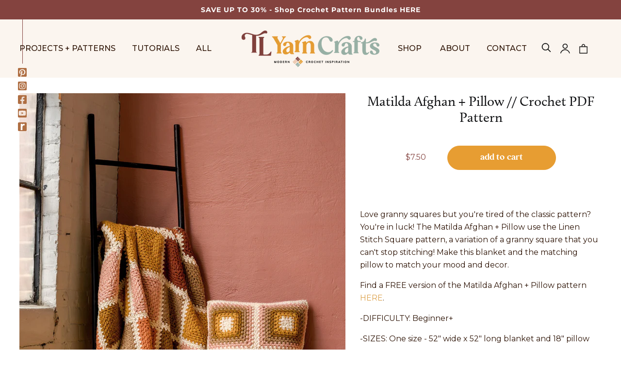

--- FILE ---
content_type: text/html; charset=utf-8
request_url: https://tlyarncrafts.com/collections/all/products/matilda-afghan-pillow-crochet-pdf-pattern
body_size: 30108
content:
<!doctype html>
<html class="no-js no-touch" lang="en">
  <head>
    <meta charset="utf-8">
    <meta http-equiv="X-UA-Compatible" content="IE=edge,chrome=1">
    <meta name="viewport" content="width=device-width,initial-scale=1" />
 
    <!-- Preconnect Domains -->
    <link rel="preconnect" href="https://cdn.shopify.com" crossorigin>
    <link rel="preconnect" href="https://fonts.shopify.com" crossorigin>
    <link rel="preconnect" href="https://monorail-edge.shopifysvc.com">

    
    

    <!-- Preload Assets -->
    <link rel="preload" href="//tlyarncrafts.com/cdn/shop/t/13/assets/api.js?v=132404618003083448551727970394" as="script">
    

    
    
    
    <link rel="preload" href="//tlyarncrafts.com/cdn/shop/t/13/assets/superstore.min.js?v=159058334564781351251727970394" as="script"><title>Matilda Afghan + Pillow // Crochet PDF Pattern — TL Yarn Crafts</title>

    
      <meta name="description" content="Chunky crochet throw blanket and matching pillow - linen stitch square granny motif cottagecore throw blanket for reading.">
    

    
  <link rel="shortcut icon" href="//tlyarncrafts.com/cdn/shop/files/TLYC-favicon_32x32.png?v=1728030887" type="image/png">


    
      <link rel="canonical" href="https://tlyarncrafts.com/products/matilda-afghan-pillow-crochet-pdf-pattern" />
    

    
    















<meta property="og:site_name" content="TL Yarn Crafts">
<meta property="og:url" content="https://tlyarncrafts.com/products/matilda-afghan-pillow-crochet-pdf-pattern">
<meta property="og:title" content="Matilda Afghan + Pillow // Crochet PDF Pattern">
<meta property="og:type" content="website">
<meta property="og:description" content="Chunky crochet throw blanket and matching pillow - linen stitch square granny motif cottagecore throw blanket for reading.">




    
    
    

    
    
    <meta
      property="og:image"
      content="https://tlyarncrafts.com/cdn/shop/files/2_76b4794d-3b85-46bd-b04d-7cf91fddbcd4_1200x1781.png?v=1684956951"
    />
    <meta
      property="og:image:secure_url"
      content="https://tlyarncrafts.com/cdn/shop/files/2_76b4794d-3b85-46bd-b04d-7cf91fddbcd4_1200x1781.png?v=1684956951"
    />
    <meta property="og:image:width" content="1200" />
    <meta property="og:image:height" content="1781" />
    
    
    <meta property="og:image:alt" content="Social media image" />
  
















<meta name="twitter:title" content="Matilda Afghan + Pillow // Crochet PDF Pattern">
<meta name="twitter:description" content="Chunky crochet throw blanket and matching pillow - linen stitch square granny motif cottagecore throw blanket for reading.">


    
    
    
      
      
      <meta name="twitter:card" content="summary">
    
    
    <meta
      property="twitter:image"
      content="https://tlyarncrafts.com/cdn/shop/files/2_76b4794d-3b85-46bd-b04d-7cf91fddbcd4_1200x1200_crop_center.png?v=1684956951"
    />
    <meta property="twitter:image:width" content="1200" />
    <meta property="twitter:image:height" content="1200" />
    
    
    <meta property="twitter:image:alt" content="Social media image" />
  



    

    <link rel="preload" href="//tlyarncrafts.com/cdn/fonts/montserrat/montserrat_n4.81949fa0ac9fd2021e16436151e8eaa539321637.woff2" as="font" crossorigin="anonymous">

    
      <link rel="preload" as="style" href="//tlyarncrafts.com/cdn/shop/t/13/assets/theme.css?v=78836954574319790441759332286">
    

    <script>window.performance && window.performance.mark && window.performance.mark('shopify.content_for_header.start');</script><meta name="google-site-verification" content="JwgKPCbqIrgTvnfiLgNQIIcdpGpmicT8ahXcBKkH9ug">
<meta id="shopify-digital-wallet" name="shopify-digital-wallet" content="/13150865/digital_wallets/dialog">
<meta name="shopify-checkout-api-token" content="128c8dfe133fbaf94484deb2aea55a19">
<meta id="in-context-paypal-metadata" data-shop-id="13150865" data-venmo-supported="false" data-environment="production" data-locale="en_US" data-paypal-v4="true" data-currency="USD">
<link rel="alternate" type="application/json+oembed" href="https://tlyarncrafts.com/products/matilda-afghan-pillow-crochet-pdf-pattern.oembed">
<script async="async" src="/checkouts/internal/preloads.js?locale=en-US"></script>
<link rel="preconnect" href="https://shop.app" crossorigin="anonymous">
<script async="async" src="https://shop.app/checkouts/internal/preloads.js?locale=en-US&shop_id=13150865" crossorigin="anonymous"></script>
<script id="apple-pay-shop-capabilities" type="application/json">{"shopId":13150865,"countryCode":"US","currencyCode":"USD","merchantCapabilities":["supports3DS"],"merchantId":"gid:\/\/shopify\/Shop\/13150865","merchantName":"TL Yarn Crafts","requiredBillingContactFields":["postalAddress","email","phone"],"requiredShippingContactFields":["postalAddress","email","phone"],"shippingType":"shipping","supportedNetworks":["visa","masterCard","amex","discover","elo","jcb"],"total":{"type":"pending","label":"TL Yarn Crafts","amount":"1.00"},"shopifyPaymentsEnabled":true,"supportsSubscriptions":true}</script>
<script id="shopify-features" type="application/json">{"accessToken":"128c8dfe133fbaf94484deb2aea55a19","betas":["rich-media-storefront-analytics"],"domain":"tlyarncrafts.com","predictiveSearch":true,"shopId":13150865,"locale":"en"}</script>
<script>var Shopify = Shopify || {};
Shopify.shop = "tl-yarn-crafts.myshopify.com";
Shopify.locale = "en";
Shopify.currency = {"active":"USD","rate":"1.0"};
Shopify.country = "US";
Shopify.theme = {"name":"Basis V2","id":124558016597,"schema_name":"Superstore","schema_version":"3.2.5","theme_store_id":null,"role":"main"};
Shopify.theme.handle = "null";
Shopify.theme.style = {"id":null,"handle":null};
Shopify.cdnHost = "tlyarncrafts.com/cdn";
Shopify.routes = Shopify.routes || {};
Shopify.routes.root = "/";</script>
<script type="module">!function(o){(o.Shopify=o.Shopify||{}).modules=!0}(window);</script>
<script>!function(o){function n(){var o=[];function n(){o.push(Array.prototype.slice.apply(arguments))}return n.q=o,n}var t=o.Shopify=o.Shopify||{};t.loadFeatures=n(),t.autoloadFeatures=n()}(window);</script>
<script>
  window.ShopifyPay = window.ShopifyPay || {};
  window.ShopifyPay.apiHost = "shop.app\/pay";
  window.ShopifyPay.redirectState = null;
</script>
<script id="shop-js-analytics" type="application/json">{"pageType":"product"}</script>
<script defer="defer" async type="module" src="//tlyarncrafts.com/cdn/shopifycloud/shop-js/modules/v2/client.init-shop-cart-sync_BT-GjEfc.en.esm.js"></script>
<script defer="defer" async type="module" src="//tlyarncrafts.com/cdn/shopifycloud/shop-js/modules/v2/chunk.common_D58fp_Oc.esm.js"></script>
<script defer="defer" async type="module" src="//tlyarncrafts.com/cdn/shopifycloud/shop-js/modules/v2/chunk.modal_xMitdFEc.esm.js"></script>
<script type="module">
  await import("//tlyarncrafts.com/cdn/shopifycloud/shop-js/modules/v2/client.init-shop-cart-sync_BT-GjEfc.en.esm.js");
await import("//tlyarncrafts.com/cdn/shopifycloud/shop-js/modules/v2/chunk.common_D58fp_Oc.esm.js");
await import("//tlyarncrafts.com/cdn/shopifycloud/shop-js/modules/v2/chunk.modal_xMitdFEc.esm.js");

  window.Shopify.SignInWithShop?.initShopCartSync?.({"fedCMEnabled":true,"windoidEnabled":true});

</script>
<script>
  window.Shopify = window.Shopify || {};
  if (!window.Shopify.featureAssets) window.Shopify.featureAssets = {};
  window.Shopify.featureAssets['shop-js'] = {"shop-cart-sync":["modules/v2/client.shop-cart-sync_DZOKe7Ll.en.esm.js","modules/v2/chunk.common_D58fp_Oc.esm.js","modules/v2/chunk.modal_xMitdFEc.esm.js"],"init-fed-cm":["modules/v2/client.init-fed-cm_B6oLuCjv.en.esm.js","modules/v2/chunk.common_D58fp_Oc.esm.js","modules/v2/chunk.modal_xMitdFEc.esm.js"],"shop-cash-offers":["modules/v2/client.shop-cash-offers_D2sdYoxE.en.esm.js","modules/v2/chunk.common_D58fp_Oc.esm.js","modules/v2/chunk.modal_xMitdFEc.esm.js"],"shop-login-button":["modules/v2/client.shop-login-button_QeVjl5Y3.en.esm.js","modules/v2/chunk.common_D58fp_Oc.esm.js","modules/v2/chunk.modal_xMitdFEc.esm.js"],"pay-button":["modules/v2/client.pay-button_DXTOsIq6.en.esm.js","modules/v2/chunk.common_D58fp_Oc.esm.js","modules/v2/chunk.modal_xMitdFEc.esm.js"],"shop-button":["modules/v2/client.shop-button_DQZHx9pm.en.esm.js","modules/v2/chunk.common_D58fp_Oc.esm.js","modules/v2/chunk.modal_xMitdFEc.esm.js"],"avatar":["modules/v2/client.avatar_BTnouDA3.en.esm.js"],"init-windoid":["modules/v2/client.init-windoid_CR1B-cfM.en.esm.js","modules/v2/chunk.common_D58fp_Oc.esm.js","modules/v2/chunk.modal_xMitdFEc.esm.js"],"init-shop-for-new-customer-accounts":["modules/v2/client.init-shop-for-new-customer-accounts_C_vY_xzh.en.esm.js","modules/v2/client.shop-login-button_QeVjl5Y3.en.esm.js","modules/v2/chunk.common_D58fp_Oc.esm.js","modules/v2/chunk.modal_xMitdFEc.esm.js"],"init-shop-email-lookup-coordinator":["modules/v2/client.init-shop-email-lookup-coordinator_BI7n9ZSv.en.esm.js","modules/v2/chunk.common_D58fp_Oc.esm.js","modules/v2/chunk.modal_xMitdFEc.esm.js"],"init-shop-cart-sync":["modules/v2/client.init-shop-cart-sync_BT-GjEfc.en.esm.js","modules/v2/chunk.common_D58fp_Oc.esm.js","modules/v2/chunk.modal_xMitdFEc.esm.js"],"shop-toast-manager":["modules/v2/client.shop-toast-manager_DiYdP3xc.en.esm.js","modules/v2/chunk.common_D58fp_Oc.esm.js","modules/v2/chunk.modal_xMitdFEc.esm.js"],"init-customer-accounts":["modules/v2/client.init-customer-accounts_D9ZNqS-Q.en.esm.js","modules/v2/client.shop-login-button_QeVjl5Y3.en.esm.js","modules/v2/chunk.common_D58fp_Oc.esm.js","modules/v2/chunk.modal_xMitdFEc.esm.js"],"init-customer-accounts-sign-up":["modules/v2/client.init-customer-accounts-sign-up_iGw4briv.en.esm.js","modules/v2/client.shop-login-button_QeVjl5Y3.en.esm.js","modules/v2/chunk.common_D58fp_Oc.esm.js","modules/v2/chunk.modal_xMitdFEc.esm.js"],"shop-follow-button":["modules/v2/client.shop-follow-button_CqMgW2wH.en.esm.js","modules/v2/chunk.common_D58fp_Oc.esm.js","modules/v2/chunk.modal_xMitdFEc.esm.js"],"checkout-modal":["modules/v2/client.checkout-modal_xHeaAweL.en.esm.js","modules/v2/chunk.common_D58fp_Oc.esm.js","modules/v2/chunk.modal_xMitdFEc.esm.js"],"shop-login":["modules/v2/client.shop-login_D91U-Q7h.en.esm.js","modules/v2/chunk.common_D58fp_Oc.esm.js","modules/v2/chunk.modal_xMitdFEc.esm.js"],"lead-capture":["modules/v2/client.lead-capture_BJmE1dJe.en.esm.js","modules/v2/chunk.common_D58fp_Oc.esm.js","modules/v2/chunk.modal_xMitdFEc.esm.js"],"payment-terms":["modules/v2/client.payment-terms_Ci9AEqFq.en.esm.js","modules/v2/chunk.common_D58fp_Oc.esm.js","modules/v2/chunk.modal_xMitdFEc.esm.js"]};
</script>
<script>(function() {
  var isLoaded = false;
  function asyncLoad() {
    if (isLoaded) return;
    isLoaded = true;
    var urls = ["\/\/www.powr.io\/powr.js?powr-token=tl-yarn-crafts.myshopify.com\u0026external-type=shopify\u0026shop=tl-yarn-crafts.myshopify.com","\/\/static.zotabox.com\/2\/c\/2c54b0988745e971baa874db59d02170\/widgets.js?shop=tl-yarn-crafts.myshopify.com","https:\/\/inffuse-platform.appspot.com\/plugins\/shopify\/loader.js?app=calendar\u0026shop=tl-yarn-crafts.myshopify.com\u0026shop=tl-yarn-crafts.myshopify.com","\/\/www.powr.io\/powr.js?powr-token=tl-yarn-crafts.myshopify.com\u0026external-type=shopify\u0026shop=tl-yarn-crafts.myshopify.com","https:\/\/shy.elfsight.com\/p\/platform.js?v=1.5.7\u0026shop=tl-yarn-crafts.myshopify.com","https:\/\/chimpstatic.com\/mcjs-connected\/js\/users\/eedc64392e799b7b6401ff615\/7490b55d7230a8a97b573945e.js?shop=tl-yarn-crafts.myshopify.com","\/\/cdn.shopify.com\/proxy\/862d3e9032c1d47042b42a0639d1bfbcc43ecb96362b59016fe368c4b2fb1d55\/static.cdn.printful.com\/static\/js\/external\/shopify-product-customizer.js?v=0.28\u0026shop=tl-yarn-crafts.myshopify.com\u0026sp-cache-control=cHVibGljLCBtYXgtYWdlPTkwMA"];
    for (var i = 0; i < urls.length; i++) {
      var s = document.createElement('script');
      s.type = 'text/javascript';
      s.async = true;
      s.src = urls[i];
      var x = document.getElementsByTagName('script')[0];
      x.parentNode.insertBefore(s, x);
    }
  };
  if(window.attachEvent) {
    window.attachEvent('onload', asyncLoad);
  } else {
    window.addEventListener('load', asyncLoad, false);
  }
})();</script>
<script id="__st">var __st={"a":13150865,"offset":-18000,"reqid":"c84e1c9c-60ad-4a85-9610-13d74168a6c3-1769089131","pageurl":"tlyarncrafts.com\/collections\/all\/products\/matilda-afghan-pillow-crochet-pdf-pattern","u":"3b813404bd3b","p":"product","rtyp":"product","rid":6900463304789};</script>
<script>window.ShopifyPaypalV4VisibilityTracking = true;</script>
<script id="captcha-bootstrap">!function(){'use strict';const t='contact',e='account',n='new_comment',o=[[t,t],['blogs',n],['comments',n],[t,'customer']],c=[[e,'customer_login'],[e,'guest_login'],[e,'recover_customer_password'],[e,'create_customer']],r=t=>t.map((([t,e])=>`form[action*='/${t}']:not([data-nocaptcha='true']) input[name='form_type'][value='${e}']`)).join(','),a=t=>()=>t?[...document.querySelectorAll(t)].map((t=>t.form)):[];function s(){const t=[...o],e=r(t);return a(e)}const i='password',u='form_key',d=['recaptcha-v3-token','g-recaptcha-response','h-captcha-response',i],f=()=>{try{return window.sessionStorage}catch{return}},m='__shopify_v',_=t=>t.elements[u];function p(t,e,n=!1){try{const o=window.sessionStorage,c=JSON.parse(o.getItem(e)),{data:r}=function(t){const{data:e,action:n}=t;return t[m]||n?{data:e,action:n}:{data:t,action:n}}(c);for(const[e,n]of Object.entries(r))t.elements[e]&&(t.elements[e].value=n);n&&o.removeItem(e)}catch(o){console.error('form repopulation failed',{error:o})}}const l='form_type',E='cptcha';function T(t){t.dataset[E]=!0}const w=window,h=w.document,L='Shopify',v='ce_forms',y='captcha';let A=!1;((t,e)=>{const n=(g='f06e6c50-85a8-45c8-87d0-21a2b65856fe',I='https://cdn.shopify.com/shopifycloud/storefront-forms-hcaptcha/ce_storefront_forms_captcha_hcaptcha.v1.5.2.iife.js',D={infoText:'Protected by hCaptcha',privacyText:'Privacy',termsText:'Terms'},(t,e,n)=>{const o=w[L][v],c=o.bindForm;if(c)return c(t,g,e,D).then(n);var r;o.q.push([[t,g,e,D],n]),r=I,A||(h.body.append(Object.assign(h.createElement('script'),{id:'captcha-provider',async:!0,src:r})),A=!0)});var g,I,D;w[L]=w[L]||{},w[L][v]=w[L][v]||{},w[L][v].q=[],w[L][y]=w[L][y]||{},w[L][y].protect=function(t,e){n(t,void 0,e),T(t)},Object.freeze(w[L][y]),function(t,e,n,w,h,L){const[v,y,A,g]=function(t,e,n){const i=e?o:[],u=t?c:[],d=[...i,...u],f=r(d),m=r(i),_=r(d.filter((([t,e])=>n.includes(e))));return[a(f),a(m),a(_),s()]}(w,h,L),I=t=>{const e=t.target;return e instanceof HTMLFormElement?e:e&&e.form},D=t=>v().includes(t);t.addEventListener('submit',(t=>{const e=I(t);if(!e)return;const n=D(e)&&!e.dataset.hcaptchaBound&&!e.dataset.recaptchaBound,o=_(e),c=g().includes(e)&&(!o||!o.value);(n||c)&&t.preventDefault(),c&&!n&&(function(t){try{if(!f())return;!function(t){const e=f();if(!e)return;const n=_(t);if(!n)return;const o=n.value;o&&e.removeItem(o)}(t);const e=Array.from(Array(32),(()=>Math.random().toString(36)[2])).join('');!function(t,e){_(t)||t.append(Object.assign(document.createElement('input'),{type:'hidden',name:u})),t.elements[u].value=e}(t,e),function(t,e){const n=f();if(!n)return;const o=[...t.querySelectorAll(`input[type='${i}']`)].map((({name:t})=>t)),c=[...d,...o],r={};for(const[a,s]of new FormData(t).entries())c.includes(a)||(r[a]=s);n.setItem(e,JSON.stringify({[m]:1,action:t.action,data:r}))}(t,e)}catch(e){console.error('failed to persist form',e)}}(e),e.submit())}));const S=(t,e)=>{t&&!t.dataset[E]&&(n(t,e.some((e=>e===t))),T(t))};for(const o of['focusin','change'])t.addEventListener(o,(t=>{const e=I(t);D(e)&&S(e,y())}));const B=e.get('form_key'),M=e.get(l),P=B&&M;t.addEventListener('DOMContentLoaded',(()=>{const t=y();if(P)for(const e of t)e.elements[l].value===M&&p(e,B);[...new Set([...A(),...v().filter((t=>'true'===t.dataset.shopifyCaptcha))])].forEach((e=>S(e,t)))}))}(h,new URLSearchParams(w.location.search),n,t,e,['guest_login'])})(!0,!0)}();</script>
<script integrity="sha256-4kQ18oKyAcykRKYeNunJcIwy7WH5gtpwJnB7kiuLZ1E=" data-source-attribution="shopify.loadfeatures" defer="defer" src="//tlyarncrafts.com/cdn/shopifycloud/storefront/assets/storefront/load_feature-a0a9edcb.js" crossorigin="anonymous"></script>
<script crossorigin="anonymous" defer="defer" src="//tlyarncrafts.com/cdn/shopifycloud/storefront/assets/shopify_pay/storefront-65b4c6d7.js?v=20250812"></script>
<script data-source-attribution="shopify.dynamic_checkout.dynamic.init">var Shopify=Shopify||{};Shopify.PaymentButton=Shopify.PaymentButton||{isStorefrontPortableWallets:!0,init:function(){window.Shopify.PaymentButton.init=function(){};var t=document.createElement("script");t.src="https://tlyarncrafts.com/cdn/shopifycloud/portable-wallets/latest/portable-wallets.en.js",t.type="module",document.head.appendChild(t)}};
</script>
<script data-source-attribution="shopify.dynamic_checkout.buyer_consent">
  function portableWalletsHideBuyerConsent(e){var t=document.getElementById("shopify-buyer-consent"),n=document.getElementById("shopify-subscription-policy-button");t&&n&&(t.classList.add("hidden"),t.setAttribute("aria-hidden","true"),n.removeEventListener("click",e))}function portableWalletsShowBuyerConsent(e){var t=document.getElementById("shopify-buyer-consent"),n=document.getElementById("shopify-subscription-policy-button");t&&n&&(t.classList.remove("hidden"),t.removeAttribute("aria-hidden"),n.addEventListener("click",e))}window.Shopify?.PaymentButton&&(window.Shopify.PaymentButton.hideBuyerConsent=portableWalletsHideBuyerConsent,window.Shopify.PaymentButton.showBuyerConsent=portableWalletsShowBuyerConsent);
</script>
<script data-source-attribution="shopify.dynamic_checkout.cart.bootstrap">document.addEventListener("DOMContentLoaded",(function(){function t(){return document.querySelector("shopify-accelerated-checkout-cart, shopify-accelerated-checkout")}if(t())Shopify.PaymentButton.init();else{new MutationObserver((function(e,n){t()&&(Shopify.PaymentButton.init(),n.disconnect())})).observe(document.body,{childList:!0,subtree:!0})}}));
</script>
<link id="shopify-accelerated-checkout-styles" rel="stylesheet" media="screen" href="https://tlyarncrafts.com/cdn/shopifycloud/portable-wallets/latest/accelerated-checkout-backwards-compat.css" crossorigin="anonymous">
<style id="shopify-accelerated-checkout-cart">
        #shopify-buyer-consent {
  margin-top: 1em;
  display: inline-block;
  width: 100%;
}

#shopify-buyer-consent.hidden {
  display: none;
}

#shopify-subscription-policy-button {
  background: none;
  border: none;
  padding: 0;
  text-decoration: underline;
  font-size: inherit;
  cursor: pointer;
}

#shopify-subscription-policy-button::before {
  box-shadow: none;
}

      </style>

<script>window.performance && window.performance.mark && window.performance.mark('shopify.content_for_header.end');</script>

    <script>
      document.documentElement.className=document.documentElement.className.replace(/\bno-js\b/,'js');
      if(window.Shopify&&window.Shopify.designMode)document.documentElement.className+=' in-theme-editor';
      if(('ontouchstart' in window)||window.DocumentTouch&&document instanceof DocumentTouch)document.documentElement.className=document.documentElement.className.replace(/\bno-touch\b/,'has-touch');
    </script>
    
    <script src="http://ajax.googleapis.com/ajax/libs/jquery/1.7.1/jquery.min.js" type="text/javascript"></script>

    <script src="//tlyarncrafts.com/cdn/shop/t/13/assets/api.js?v=132404618003083448551727970394" defer></script>
    
    <script src="//tlyarncrafts.com/cdn/shop/t/13/assets/basis.js?v=13847106656765019911727970394" defer></script>

    <link href="//tlyarncrafts.com/cdn/shop/t/13/assets/basis.css?v=170546989844602575241729518207" rel="stylesheet" type="text/css" media="all" />
    
    <link rel="stylesheet" href="https://use.typekit.net/vhy2gmq.css">
    
    
      <link href="//tlyarncrafts.com/cdn/shop/t/13/assets/theme.css?v=78836954574319790441759332286" rel="stylesheet" type="text/css" media="all" />
    

    

    
    <script>
      window.Theme = window.Theme || {};
      window.Theme.routes = {
        "root_url": "/",
        "account_url": "/account",
        "account_login_url": "https://tlyarncrafts.com/customer_authentication/redirect?locale=en&region_country=US",
        "account_logout_url": "/account/logout",
        "account_register_url": "https://shopify.com/13150865/account?locale=en",
        "account_addresses_url": "/account/addresses",
        "collections_url": "/collections",
        "all_products_collection_url": "/collections/all",
        "search_url": "/search",
        "cart_url": "/cart",
        "cart_add_url": "/cart/add",
        "cart_change_url": "/cart/change",
        "cart_clear_url": "/cart/clear",
        "product_recommendations_url": "/recommendations/products",
      };
    </script>
    
    
    <script async defer data-pin-hover="true" data-pin-tall="true" data-pin-round="true" data-pin-save="false" src="//assets.pinterest.com/js/pinit.js"></script>
    
    <script>
      (function(w, d, t, h, s, n) {
        w.FlodeskObject = n;
        var fn = function() {
          (w[n].q = w[n].q || []).push(arguments);
        };
        w[n] = w[n] || fn;
        var f = d.getElementsByTagName(t)[0];
        var v = '?v=' + Math.floor(new Date().getTime() / (120 * 1000)) * 60;
        var sm = d.createElement(t);
        sm.async = true;
        sm.type = 'module';
        sm.src = h + s + '.mjs' + v;
        f.parentNode.insertBefore(sm, f);
        var sn = d.createElement(t);
        sn.async = true;
        sn.noModule = true;
        sn.src = h + s + '.js' + v;
        f.parentNode.insertBefore(sn, f);
      })(window, document, 'script', 'https://assets.flodesk.com', '/universal', 'fd');
    </script><link href="https://monorail-edge.shopifysvc.com" rel="dns-prefetch">
<script>(function(){if ("sendBeacon" in navigator && "performance" in window) {try {var session_token_from_headers = performance.getEntriesByType('navigation')[0].serverTiming.find(x => x.name == '_s').description;} catch {var session_token_from_headers = undefined;}var session_cookie_matches = document.cookie.match(/_shopify_s=([^;]*)/);var session_token_from_cookie = session_cookie_matches && session_cookie_matches.length === 2 ? session_cookie_matches[1] : "";var session_token = session_token_from_headers || session_token_from_cookie || "";function handle_abandonment_event(e) {var entries = performance.getEntries().filter(function(entry) {return /monorail-edge.shopifysvc.com/.test(entry.name);});if (!window.abandonment_tracked && entries.length === 0) {window.abandonment_tracked = true;var currentMs = Date.now();var navigation_start = performance.timing.navigationStart;var payload = {shop_id: 13150865,url: window.location.href,navigation_start,duration: currentMs - navigation_start,session_token,page_type: "product"};window.navigator.sendBeacon("https://monorail-edge.shopifysvc.com/v1/produce", JSON.stringify({schema_id: "online_store_buyer_site_abandonment/1.1",payload: payload,metadata: {event_created_at_ms: currentMs,event_sent_at_ms: currentMs}}));}}window.addEventListener('pagehide', handle_abandonment_event);}}());</script>
<script id="web-pixels-manager-setup">(function e(e,d,r,n,o){if(void 0===o&&(o={}),!Boolean(null===(a=null===(i=window.Shopify)||void 0===i?void 0:i.analytics)||void 0===a?void 0:a.replayQueue)){var i,a;window.Shopify=window.Shopify||{};var t=window.Shopify;t.analytics=t.analytics||{};var s=t.analytics;s.replayQueue=[],s.publish=function(e,d,r){return s.replayQueue.push([e,d,r]),!0};try{self.performance.mark("wpm:start")}catch(e){}var l=function(){var e={modern:/Edge?\/(1{2}[4-9]|1[2-9]\d|[2-9]\d{2}|\d{4,})\.\d+(\.\d+|)|Firefox\/(1{2}[4-9]|1[2-9]\d|[2-9]\d{2}|\d{4,})\.\d+(\.\d+|)|Chrom(ium|e)\/(9{2}|\d{3,})\.\d+(\.\d+|)|(Maci|X1{2}).+ Version\/(15\.\d+|(1[6-9]|[2-9]\d|\d{3,})\.\d+)([,.]\d+|)( \(\w+\)|)( Mobile\/\w+|) Safari\/|Chrome.+OPR\/(9{2}|\d{3,})\.\d+\.\d+|(CPU[ +]OS|iPhone[ +]OS|CPU[ +]iPhone|CPU IPhone OS|CPU iPad OS)[ +]+(15[._]\d+|(1[6-9]|[2-9]\d|\d{3,})[._]\d+)([._]\d+|)|Android:?[ /-](13[3-9]|1[4-9]\d|[2-9]\d{2}|\d{4,})(\.\d+|)(\.\d+|)|Android.+Firefox\/(13[5-9]|1[4-9]\d|[2-9]\d{2}|\d{4,})\.\d+(\.\d+|)|Android.+Chrom(ium|e)\/(13[3-9]|1[4-9]\d|[2-9]\d{2}|\d{4,})\.\d+(\.\d+|)|SamsungBrowser\/([2-9]\d|\d{3,})\.\d+/,legacy:/Edge?\/(1[6-9]|[2-9]\d|\d{3,})\.\d+(\.\d+|)|Firefox\/(5[4-9]|[6-9]\d|\d{3,})\.\d+(\.\d+|)|Chrom(ium|e)\/(5[1-9]|[6-9]\d|\d{3,})\.\d+(\.\d+|)([\d.]+$|.*Safari\/(?![\d.]+ Edge\/[\d.]+$))|(Maci|X1{2}).+ Version\/(10\.\d+|(1[1-9]|[2-9]\d|\d{3,})\.\d+)([,.]\d+|)( \(\w+\)|)( Mobile\/\w+|) Safari\/|Chrome.+OPR\/(3[89]|[4-9]\d|\d{3,})\.\d+\.\d+|(CPU[ +]OS|iPhone[ +]OS|CPU[ +]iPhone|CPU IPhone OS|CPU iPad OS)[ +]+(10[._]\d+|(1[1-9]|[2-9]\d|\d{3,})[._]\d+)([._]\d+|)|Android:?[ /-](13[3-9]|1[4-9]\d|[2-9]\d{2}|\d{4,})(\.\d+|)(\.\d+|)|Mobile Safari.+OPR\/([89]\d|\d{3,})\.\d+\.\d+|Android.+Firefox\/(13[5-9]|1[4-9]\d|[2-9]\d{2}|\d{4,})\.\d+(\.\d+|)|Android.+Chrom(ium|e)\/(13[3-9]|1[4-9]\d|[2-9]\d{2}|\d{4,})\.\d+(\.\d+|)|Android.+(UC? ?Browser|UCWEB|U3)[ /]?(15\.([5-9]|\d{2,})|(1[6-9]|[2-9]\d|\d{3,})\.\d+)\.\d+|SamsungBrowser\/(5\.\d+|([6-9]|\d{2,})\.\d+)|Android.+MQ{2}Browser\/(14(\.(9|\d{2,})|)|(1[5-9]|[2-9]\d|\d{3,})(\.\d+|))(\.\d+|)|K[Aa][Ii]OS\/(3\.\d+|([4-9]|\d{2,})\.\d+)(\.\d+|)/},d=e.modern,r=e.legacy,n=navigator.userAgent;return n.match(d)?"modern":n.match(r)?"legacy":"unknown"}(),u="modern"===l?"modern":"legacy",c=(null!=n?n:{modern:"",legacy:""})[u],f=function(e){return[e.baseUrl,"/wpm","/b",e.hashVersion,"modern"===e.buildTarget?"m":"l",".js"].join("")}({baseUrl:d,hashVersion:r,buildTarget:u}),m=function(e){var d=e.version,r=e.bundleTarget,n=e.surface,o=e.pageUrl,i=e.monorailEndpoint;return{emit:function(e){var a=e.status,t=e.errorMsg,s=(new Date).getTime(),l=JSON.stringify({metadata:{event_sent_at_ms:s},events:[{schema_id:"web_pixels_manager_load/3.1",payload:{version:d,bundle_target:r,page_url:o,status:a,surface:n,error_msg:t},metadata:{event_created_at_ms:s}}]});if(!i)return console&&console.warn&&console.warn("[Web Pixels Manager] No Monorail endpoint provided, skipping logging."),!1;try{return self.navigator.sendBeacon.bind(self.navigator)(i,l)}catch(e){}var u=new XMLHttpRequest;try{return u.open("POST",i,!0),u.setRequestHeader("Content-Type","text/plain"),u.send(l),!0}catch(e){return console&&console.warn&&console.warn("[Web Pixels Manager] Got an unhandled error while logging to Monorail."),!1}}}}({version:r,bundleTarget:l,surface:e.surface,pageUrl:self.location.href,monorailEndpoint:e.monorailEndpoint});try{o.browserTarget=l,function(e){var d=e.src,r=e.async,n=void 0===r||r,o=e.onload,i=e.onerror,a=e.sri,t=e.scriptDataAttributes,s=void 0===t?{}:t,l=document.createElement("script"),u=document.querySelector("head"),c=document.querySelector("body");if(l.async=n,l.src=d,a&&(l.integrity=a,l.crossOrigin="anonymous"),s)for(var f in s)if(Object.prototype.hasOwnProperty.call(s,f))try{l.dataset[f]=s[f]}catch(e){}if(o&&l.addEventListener("load",o),i&&l.addEventListener("error",i),u)u.appendChild(l);else{if(!c)throw new Error("Did not find a head or body element to append the script");c.appendChild(l)}}({src:f,async:!0,onload:function(){if(!function(){var e,d;return Boolean(null===(d=null===(e=window.Shopify)||void 0===e?void 0:e.analytics)||void 0===d?void 0:d.initialized)}()){var d=window.webPixelsManager.init(e)||void 0;if(d){var r=window.Shopify.analytics;r.replayQueue.forEach((function(e){var r=e[0],n=e[1],o=e[2];d.publishCustomEvent(r,n,o)})),r.replayQueue=[],r.publish=d.publishCustomEvent,r.visitor=d.visitor,r.initialized=!0}}},onerror:function(){return m.emit({status:"failed",errorMsg:"".concat(f," has failed to load")})},sri:function(e){var d=/^sha384-[A-Za-z0-9+/=]+$/;return"string"==typeof e&&d.test(e)}(c)?c:"",scriptDataAttributes:o}),m.emit({status:"loading"})}catch(e){m.emit({status:"failed",errorMsg:(null==e?void 0:e.message)||"Unknown error"})}}})({shopId: 13150865,storefrontBaseUrl: "https://tlyarncrafts.com",extensionsBaseUrl: "https://extensions.shopifycdn.com/cdn/shopifycloud/web-pixels-manager",monorailEndpoint: "https://monorail-edge.shopifysvc.com/unstable/produce_batch",surface: "storefront-renderer",enabledBetaFlags: ["2dca8a86"],webPixelsConfigList: [{"id":"531693653","configuration":"{\"storeIdentity\":\"tl-yarn-crafts.myshopify.com\",\"baseURL\":\"https:\\\/\\\/api.printful.com\\\/shopify-pixels\"}","eventPayloadVersion":"v1","runtimeContext":"STRICT","scriptVersion":"74f275712857ab41bea9d998dcb2f9da","type":"APP","apiClientId":156624,"privacyPurposes":["ANALYTICS","MARKETING","SALE_OF_DATA"],"dataSharingAdjustments":{"protectedCustomerApprovalScopes":["read_customer_address","read_customer_email","read_customer_name","read_customer_personal_data","read_customer_phone"]}},{"id":"229376085","configuration":"{\"myshopifyDomain\":\"tl-yarn-crafts.myshopify.com\"}","eventPayloadVersion":"v1","runtimeContext":"STRICT","scriptVersion":"23b97d18e2aa74363140dc29c9284e87","type":"APP","apiClientId":2775569,"privacyPurposes":["ANALYTICS","MARKETING","SALE_OF_DATA"],"dataSharingAdjustments":{"protectedCustomerApprovalScopes":["read_customer_address","read_customer_email","read_customer_name","read_customer_phone","read_customer_personal_data"]}},{"id":"220299349","configuration":"{\"config\":\"{\\\"pixel_id\\\":\\\"GT-NFR67HS\\\",\\\"target_country\\\":\\\"US\\\",\\\"gtag_events\\\":[{\\\"type\\\":\\\"purchase\\\",\\\"action_label\\\":\\\"MC-PR6KZPW6ZQ\\\"},{\\\"type\\\":\\\"page_view\\\",\\\"action_label\\\":\\\"MC-PR6KZPW6ZQ\\\"},{\\\"type\\\":\\\"view_item\\\",\\\"action_label\\\":\\\"MC-PR6KZPW6ZQ\\\"}],\\\"enable_monitoring_mode\\\":false}\"}","eventPayloadVersion":"v1","runtimeContext":"OPEN","scriptVersion":"b2a88bafab3e21179ed38636efcd8a93","type":"APP","apiClientId":1780363,"privacyPurposes":[],"dataSharingAdjustments":{"protectedCustomerApprovalScopes":["read_customer_address","read_customer_email","read_customer_name","read_customer_personal_data","read_customer_phone"]}},{"id":"22642773","configuration":"{\"tagID\":\"2613126462637\"}","eventPayloadVersion":"v1","runtimeContext":"STRICT","scriptVersion":"18031546ee651571ed29edbe71a3550b","type":"APP","apiClientId":3009811,"privacyPurposes":["ANALYTICS","MARKETING","SALE_OF_DATA"],"dataSharingAdjustments":{"protectedCustomerApprovalScopes":["read_customer_address","read_customer_email","read_customer_name","read_customer_personal_data","read_customer_phone"]}},{"id":"shopify-app-pixel","configuration":"{}","eventPayloadVersion":"v1","runtimeContext":"STRICT","scriptVersion":"0450","apiClientId":"shopify-pixel","type":"APP","privacyPurposes":["ANALYTICS","MARKETING"]},{"id":"shopify-custom-pixel","eventPayloadVersion":"v1","runtimeContext":"LAX","scriptVersion":"0450","apiClientId":"shopify-pixel","type":"CUSTOM","privacyPurposes":["ANALYTICS","MARKETING"]}],isMerchantRequest: false,initData: {"shop":{"name":"TL Yarn Crafts","paymentSettings":{"currencyCode":"USD"},"myshopifyDomain":"tl-yarn-crafts.myshopify.com","countryCode":"US","storefrontUrl":"https:\/\/tlyarncrafts.com"},"customer":null,"cart":null,"checkout":null,"productVariants":[{"price":{"amount":7.5,"currencyCode":"USD"},"product":{"title":"Matilda Afghan + Pillow \/\/ Crochet PDF Pattern","vendor":"TL Yarn Crafts","id":"6900463304789","untranslatedTitle":"Matilda Afghan + Pillow \/\/ Crochet PDF Pattern","url":"\/products\/matilda-afghan-pillow-crochet-pdf-pattern","type":"Crochet Pattern"},"id":"40516366696533","image":{"src":"\/\/tlyarncrafts.com\/cdn\/shop\/files\/2_76b4794d-3b85-46bd-b04d-7cf91fddbcd4.png?v=1684956951"},"sku":"TL-1313276","title":"Default Title","untranslatedTitle":"Default Title"}],"purchasingCompany":null},},"https://tlyarncrafts.com/cdn","fcfee988w5aeb613cpc8e4bc33m6693e112",{"modern":"","legacy":""},{"shopId":"13150865","storefrontBaseUrl":"https:\/\/tlyarncrafts.com","extensionBaseUrl":"https:\/\/extensions.shopifycdn.com\/cdn\/shopifycloud\/web-pixels-manager","surface":"storefront-renderer","enabledBetaFlags":"[\"2dca8a86\"]","isMerchantRequest":"false","hashVersion":"fcfee988w5aeb613cpc8e4bc33m6693e112","publish":"custom","events":"[[\"page_viewed\",{}],[\"product_viewed\",{\"productVariant\":{\"price\":{\"amount\":7.5,\"currencyCode\":\"USD\"},\"product\":{\"title\":\"Matilda Afghan + Pillow \/\/ Crochet PDF Pattern\",\"vendor\":\"TL Yarn Crafts\",\"id\":\"6900463304789\",\"untranslatedTitle\":\"Matilda Afghan + Pillow \/\/ Crochet PDF Pattern\",\"url\":\"\/products\/matilda-afghan-pillow-crochet-pdf-pattern\",\"type\":\"Crochet Pattern\"},\"id\":\"40516366696533\",\"image\":{\"src\":\"\/\/tlyarncrafts.com\/cdn\/shop\/files\/2_76b4794d-3b85-46bd-b04d-7cf91fddbcd4.png?v=1684956951\"},\"sku\":\"TL-1313276\",\"title\":\"Default Title\",\"untranslatedTitle\":\"Default Title\"}}]]"});</script><script>
  window.ShopifyAnalytics = window.ShopifyAnalytics || {};
  window.ShopifyAnalytics.meta = window.ShopifyAnalytics.meta || {};
  window.ShopifyAnalytics.meta.currency = 'USD';
  var meta = {"product":{"id":6900463304789,"gid":"gid:\/\/shopify\/Product\/6900463304789","vendor":"TL Yarn Crafts","type":"Crochet Pattern","handle":"matilda-afghan-pillow-crochet-pdf-pattern","variants":[{"id":40516366696533,"price":750,"name":"Matilda Afghan + Pillow \/\/ Crochet PDF Pattern","public_title":null,"sku":"TL-1313276"}],"remote":false},"page":{"pageType":"product","resourceType":"product","resourceId":6900463304789,"requestId":"c84e1c9c-60ad-4a85-9610-13d74168a6c3-1769089131"}};
  for (var attr in meta) {
    window.ShopifyAnalytics.meta[attr] = meta[attr];
  }
</script>
<script class="analytics">
  (function () {
    var customDocumentWrite = function(content) {
      var jquery = null;

      if (window.jQuery) {
        jquery = window.jQuery;
      } else if (window.Checkout && window.Checkout.$) {
        jquery = window.Checkout.$;
      }

      if (jquery) {
        jquery('body').append(content);
      }
    };

    var hasLoggedConversion = function(token) {
      if (token) {
        return document.cookie.indexOf('loggedConversion=' + token) !== -1;
      }
      return false;
    }

    var setCookieIfConversion = function(token) {
      if (token) {
        var twoMonthsFromNow = new Date(Date.now());
        twoMonthsFromNow.setMonth(twoMonthsFromNow.getMonth() + 2);

        document.cookie = 'loggedConversion=' + token + '; expires=' + twoMonthsFromNow;
      }
    }

    var trekkie = window.ShopifyAnalytics.lib = window.trekkie = window.trekkie || [];
    if (trekkie.integrations) {
      return;
    }
    trekkie.methods = [
      'identify',
      'page',
      'ready',
      'track',
      'trackForm',
      'trackLink'
    ];
    trekkie.factory = function(method) {
      return function() {
        var args = Array.prototype.slice.call(arguments);
        args.unshift(method);
        trekkie.push(args);
        return trekkie;
      };
    };
    for (var i = 0; i < trekkie.methods.length; i++) {
      var key = trekkie.methods[i];
      trekkie[key] = trekkie.factory(key);
    }
    trekkie.load = function(config) {
      trekkie.config = config || {};
      trekkie.config.initialDocumentCookie = document.cookie;
      var first = document.getElementsByTagName('script')[0];
      var script = document.createElement('script');
      script.type = 'text/javascript';
      script.onerror = function(e) {
        var scriptFallback = document.createElement('script');
        scriptFallback.type = 'text/javascript';
        scriptFallback.onerror = function(error) {
                var Monorail = {
      produce: function produce(monorailDomain, schemaId, payload) {
        var currentMs = new Date().getTime();
        var event = {
          schema_id: schemaId,
          payload: payload,
          metadata: {
            event_created_at_ms: currentMs,
            event_sent_at_ms: currentMs
          }
        };
        return Monorail.sendRequest("https://" + monorailDomain + "/v1/produce", JSON.stringify(event));
      },
      sendRequest: function sendRequest(endpointUrl, payload) {
        // Try the sendBeacon API
        if (window && window.navigator && typeof window.navigator.sendBeacon === 'function' && typeof window.Blob === 'function' && !Monorail.isIos12()) {
          var blobData = new window.Blob([payload], {
            type: 'text/plain'
          });

          if (window.navigator.sendBeacon(endpointUrl, blobData)) {
            return true;
          } // sendBeacon was not successful

        } // XHR beacon

        var xhr = new XMLHttpRequest();

        try {
          xhr.open('POST', endpointUrl);
          xhr.setRequestHeader('Content-Type', 'text/plain');
          xhr.send(payload);
        } catch (e) {
          console.log(e);
        }

        return false;
      },
      isIos12: function isIos12() {
        return window.navigator.userAgent.lastIndexOf('iPhone; CPU iPhone OS 12_') !== -1 || window.navigator.userAgent.lastIndexOf('iPad; CPU OS 12_') !== -1;
      }
    };
    Monorail.produce('monorail-edge.shopifysvc.com',
      'trekkie_storefront_load_errors/1.1',
      {shop_id: 13150865,
      theme_id: 124558016597,
      app_name: "storefront",
      context_url: window.location.href,
      source_url: "//tlyarncrafts.com/cdn/s/trekkie.storefront.1bbfab421998800ff09850b62e84b8915387986d.min.js"});

        };
        scriptFallback.async = true;
        scriptFallback.src = '//tlyarncrafts.com/cdn/s/trekkie.storefront.1bbfab421998800ff09850b62e84b8915387986d.min.js';
        first.parentNode.insertBefore(scriptFallback, first);
      };
      script.async = true;
      script.src = '//tlyarncrafts.com/cdn/s/trekkie.storefront.1bbfab421998800ff09850b62e84b8915387986d.min.js';
      first.parentNode.insertBefore(script, first);
    };
    trekkie.load(
      {"Trekkie":{"appName":"storefront","development":false,"defaultAttributes":{"shopId":13150865,"isMerchantRequest":null,"themeId":124558016597,"themeCityHash":"6738649032653670165","contentLanguage":"en","currency":"USD","eventMetadataId":"a2a1e047-772d-4d6b-aed9-76aefd3f5e55"},"isServerSideCookieWritingEnabled":true,"monorailRegion":"shop_domain","enabledBetaFlags":["65f19447"]},"Session Attribution":{},"S2S":{"facebookCapiEnabled":false,"source":"trekkie-storefront-renderer","apiClientId":580111}}
    );

    var loaded = false;
    trekkie.ready(function() {
      if (loaded) return;
      loaded = true;

      window.ShopifyAnalytics.lib = window.trekkie;

      var originalDocumentWrite = document.write;
      document.write = customDocumentWrite;
      try { window.ShopifyAnalytics.merchantGoogleAnalytics.call(this); } catch(error) {};
      document.write = originalDocumentWrite;

      window.ShopifyAnalytics.lib.page(null,{"pageType":"product","resourceType":"product","resourceId":6900463304789,"requestId":"c84e1c9c-60ad-4a85-9610-13d74168a6c3-1769089131","shopifyEmitted":true});

      var match = window.location.pathname.match(/checkouts\/(.+)\/(thank_you|post_purchase)/)
      var token = match? match[1]: undefined;
      if (!hasLoggedConversion(token)) {
        setCookieIfConversion(token);
        window.ShopifyAnalytics.lib.track("Viewed Product",{"currency":"USD","variantId":40516366696533,"productId":6900463304789,"productGid":"gid:\/\/shopify\/Product\/6900463304789","name":"Matilda Afghan + Pillow \/\/ Crochet PDF Pattern","price":"7.50","sku":"TL-1313276","brand":"TL Yarn Crafts","variant":null,"category":"Crochet Pattern","nonInteraction":true,"remote":false},undefined,undefined,{"shopifyEmitted":true});
      window.ShopifyAnalytics.lib.track("monorail:\/\/trekkie_storefront_viewed_product\/1.1",{"currency":"USD","variantId":40516366696533,"productId":6900463304789,"productGid":"gid:\/\/shopify\/Product\/6900463304789","name":"Matilda Afghan + Pillow \/\/ Crochet PDF Pattern","price":"7.50","sku":"TL-1313276","brand":"TL Yarn Crafts","variant":null,"category":"Crochet Pattern","nonInteraction":true,"remote":false,"referer":"https:\/\/tlyarncrafts.com\/collections\/all\/products\/matilda-afghan-pillow-crochet-pdf-pattern"});
      }
    });


        var eventsListenerScript = document.createElement('script');
        eventsListenerScript.async = true;
        eventsListenerScript.src = "//tlyarncrafts.com/cdn/shopifycloud/storefront/assets/shop_events_listener-3da45d37.js";
        document.getElementsByTagName('head')[0].appendChild(eventsListenerScript);

})();</script>
<script
  defer
  src="https://tlyarncrafts.com/cdn/shopifycloud/perf-kit/shopify-perf-kit-3.0.4.min.js"
  data-application="storefront-renderer"
  data-shop-id="13150865"
  data-render-region="gcp-us-central1"
  data-page-type="product"
  data-theme-instance-id="124558016597"
  data-theme-name="Superstore"
  data-theme-version="3.2.5"
  data-monorail-region="shop_domain"
  data-resource-timing-sampling-rate="10"
  data-shs="true"
  data-shs-beacon="true"
  data-shs-export-with-fetch="true"
  data-shs-logs-sample-rate="1"
  data-shs-beacon-endpoint="https://tlyarncrafts.com/api/collect"
></script>
</head>

  <body
    
    class="template-product"
    
      data-instant-allow-query-string
    
  >
    <a class="skip-to-main" href="#site-main">Skip to content</a>
    <div id="shopify-section-static-announcement" class="shopify-section site-announcement"><script
  type="application/json"
  data-section-id="static-announcement"
  data-section-type="static-announcement">
</script>









  
    <div
      class="
        announcement-bar
        
      "
      style="
        color: #ffffff;
        background: #84433f;
      ">
      
        <a
          class="announcement-bar-link"
          href="/collections/pattern-bundles"
          ></a>
      

      
        <div class="announcement-bar-text">
          SAVE UP TO 30% - Shop Crochet Pattern Bundles HERE
        </div>
      

      <div class="announcement-bar-text-mobile">
        
          SAVE UP TO 30% - Shop Crochet Pattern Bundles HERE
        
      </div>
    </div>
  


</div>
    <div id="shopify-section-static-utility-bar" class="shopify-section"><style data-shopify>
  .utility-bar {
    background-color: #1b175d;
  }

  .utility-bar a {
    color: #ffffff;
  }

  .utility-bar a:hover {
    color: #ffffff;
  }
</style>

<script
  type="application/json"
  data-section-type="static-utility-bar"
  data-section-id="static-utility-bar"
  data-section-data
>
  {
    "settings": {
      "mobile_layout": "below"
    }
  }
</script>



</div>

    
        <div id="shopify-section-static-basic-header" class="shopify-section site-header-wrapper">

<script
  type="application/json"
  data-section-id="static-basic-header"
  data-section-type="static-header"
  data-section-data>
  {
    "settings": {
      "header_layout": "basic",
      "navigation_layout": "inside",
      "sticky_header": true,
      "desktop_logo_position": "center",
      "live_search": {
        "enable": false,
        "content_types": "article,page,product",
        "money_format": "${{amount}}",
        "context": {
          "view_all_results": "View all results",
          "view_all_products": "View all products",
          "content_results": {
            "title": "Posts and pages",
            "no_results": "No results."
          },
          "no_results_products": {
            "title": "No products for “*terms*”.",
            "message": "Sorry, we couldn’t find any matches."
          }
        }
      }
    }
  }
</script>

<style data-shopify>
  
</style>

<div class="header-sns">
  <svg xmlns="http://www.w3.org/2000/svg" width="1" height="91" viewBox="0 0 1 91" fill="none">
    <line x1="0.5" y1="-71" x2="0.499993" y2="91" stroke="white"/>
  </svg>
  <ul>
    <li>
      <a href="https://www.pinterest.com/TLYarnCrafts/" target="_blank">
        <svg xmlns="http://www.w3.org/2000/svg" width="18" height="18" viewBox="0 0 18 18" fill="none">
        <path d="M18 1.92857V16.0714C18 16.5829 17.7968 17.0735 17.4351 17.4351C17.0735 17.7968 16.5829 18 16.0714 18H6.20357C6.59732 17.3411 7.10357 16.3929 7.30446 15.6174C7.425 15.1554 7.9192 13.271 7.9192 13.271C8.24063 13.8857 9.1808 14.404 10.1812 14.404C13.1585 14.404 15.3 11.6679 15.3 8.26875C15.3 5.01027 12.6402 2.57143 9.21696 2.57143C4.95804 2.57143 2.7 5.42813 2.7 8.54196C2.7 9.98839 3.47143 11.7884 4.70089 12.3629C4.88973 12.4513 4.98616 12.4112 5.03036 12.2304C5.0625 12.0938 5.23125 11.4228 5.30357 11.1134C5.31772 11.0646 5.31886 11.013 5.30688 10.9637C5.2949 10.9143 5.27021 10.869 5.23527 10.8321C4.82946 10.3379 4.5 9.42991 4.5 8.58214C4.5 6.40446 6.14732 4.29911 8.9558 4.29911C11.3786 4.29911 13.0781 5.95045 13.0781 8.31295C13.0781 10.9808 11.7321 12.829 9.97634 12.829C9.00804 12.829 8.28482 12.0295 8.51384 11.0451C8.79107 9.87187 9.32946 8.60625 9.32946 7.75848C9.32946 5.62902 6.29598 5.92232 6.29598 8.76295C6.29598 9.63482 6.58929 10.2295 6.58929 10.2295C5.32768 15.5652 5.13884 15.6335 5.4 17.9679L5.48839 18H1.92857C1.41708 18 0.926543 17.7968 0.564865 17.4351C0.203188 17.0735 0 16.5829 0 16.0714L0 1.92857C0 1.41708 0.203188 0.926543 0.564865 0.564866C0.926543 0.203188 1.41708 0 1.92857 0H16.0714C16.5829 0 17.0735 0.203188 17.4351 0.564866C17.7968 0.926543 18 1.41708 18 1.92857Z" fill="#AF6E42"/>
        </svg>
      </a>
    </li>
    <li>
      <a href="https://www.instagram.com/tlyarncrafts/?hl=en" target="_blank">
        <svg xmlns="http://www.w3.org/2000/svg" width="18" height="18" viewBox="0 0 18 18" fill="none">
        <path d="M9 6.85688C8.57616 6.85703 8.16189 6.98286 7.80956 7.21845C7.45723 7.45403 7.18267 7.7888 7.02058 8.18042C6.8585 8.57204 6.81617 9.00292 6.89896 9.41859C6.98174 9.83427 7.18592 10.2161 7.48567 10.5157C7.78542 10.8153 8.16729 11.0194 8.583 11.102C8.9987 11.1846 9.42957 11.1421 9.82113 10.9799C10.2127 10.8177 10.5473 10.543 10.7828 10.1906C11.0183 9.83816 11.1439 9.42384 11.1439 9C11.1439 8.71849 11.0885 8.43974 10.9807 8.17968C10.873 7.91961 10.715 7.68332 10.5159 7.4843C10.3168 7.28528 10.0805 7.12743 9.82038 7.01978C9.56028 6.91213 9.28151 6.85677 9 6.85688V6.85688ZM14.0107 5.20955C13.9016 4.93306 13.7368 4.68194 13.5266 4.47176C13.3165 4.26158 13.0653 4.09683 12.7888 3.98772C11.9451 3.65464 9.93616 3.72937 9 3.72937C8.06384 3.72937 6.05692 3.65183 5.21076 3.98772C4.93427 4.09683 4.68314 4.26158 4.47296 4.47176C4.26278 4.68194 4.09803 4.93306 3.98893 5.20955C3.65625 6.0533 3.73058 8.06424 3.73058 8.9996C3.73058 9.93496 3.65625 11.9435 3.99054 12.79C4.09964 13.0665 4.26439 13.3177 4.47457 13.5278C4.68475 13.738 4.93587 13.9028 5.21237 14.0119C6.05612 14.345 8.06504 14.2702 9.00161 14.2702C9.93817 14.2702 11.9443 14.3478 12.7904 14.0119C13.0669 13.9028 13.3181 13.738 13.5282 13.5278C13.7384 13.3177 13.9032 13.0665 14.0123 12.79C14.3478 11.9463 14.2706 9.93536 14.2706 9C14.2706 8.06464 14.3478 6.05652 14.0123 5.20996L14.0107 5.20955ZM9 12.2946C8.12762 12.2936 7.29137 11.9461 6.67506 11.3287C6.05876 10.7113 5.71286 9.87439 5.71339 9.00201C5.71393 8.12963 6.06085 7.29316 6.6779 6.67649C7.29496 6.05981 8.13164 5.7134 9.00402 5.7134C9.8764 5.7134 10.7131 6.05981 11.3301 6.67649C11.9472 7.29316 12.2941 8.12963 12.2946 9.00201C12.2952 9.87439 11.9493 10.7113 11.333 11.3287C10.7167 11.9461 9.88041 12.2936 9.00804 12.2946H9ZM12.4304 6.33616C12.2783 6.33624 12.1296 6.29122 12.0031 6.20678C11.8766 6.12235 11.778 6.00229 11.7197 5.8618C11.6614 5.72132 11.6461 5.5667 11.6757 5.41751C11.7053 5.26832 11.7785 5.13125 11.886 5.02365C11.9935 4.91604 12.1305 4.84273 12.2796 4.81298C12.4288 4.78323 12.5834 4.79838 12.724 4.85651C12.8645 4.91464 12.9847 5.01315 13.0692 5.13957C13.1538 5.26599 13.199 5.41464 13.1991 5.56674C13.1999 5.77013 13.12 5.96555 12.9769 6.11004C12.8337 6.25454 12.6391 6.3363 12.4357 6.33737H12.4329L12.4304 6.33616ZM16.0714 0H1.92857C1.41708 0 0.926543 0.203188 0.564865 0.564866C0.203188 0.926543 0 1.41708 0 1.92857L0 16.0714C0 16.5829 0.203188 17.0735 0.564865 17.4351C0.926543 17.7968 1.41708 18 1.92857 18H16.0714C16.5829 18 17.0735 17.7968 17.4351 17.4351C17.7968 17.0735 18 16.5829 18 16.0714V1.92857C18 1.41708 17.7968 0.926543 17.4351 0.564866C17.0735 0.203188 16.5829 0 16.0714 0V0ZM15.3836 11.6518C15.3317 12.6816 15.0967 13.594 14.345 14.3437C13.5932 15.0935 12.6816 15.3333 11.653 15.3824C10.5919 15.4422 7.41054 15.4422 6.34942 15.3824C5.31964 15.3305 4.4104 15.0951 3.65746 14.3437C2.90451 13.5924 2.66786 12.6796 2.61884 11.6518C2.55897 10.5903 2.55897 7.40853 2.61884 6.34821C2.67067 5.31844 2.9029 4.40598 3.65746 3.65625C4.41201 2.90652 5.32366 2.66946 6.34942 2.62045C7.41054 2.56058 10.5919 2.56058 11.653 2.62045C12.6828 2.67228 13.5948 2.90772 14.345 3.65906C15.0951 4.4104 15.3346 5.32326 15.3836 6.35304C15.4434 7.41054 15.4434 10.5895 15.3836 11.6518Z" fill="#AF6E42"/>
        </svg>
      </a>
    </li>
    <li>
      <a href="https://www.facebook.com/sharer/sharer.php?u=https://tlycblog.com/iglinks/ " target="_blank">
        <svg xmlns="http://www.w3.org/2000/svg" width="18" height="18" viewBox="0 0 18 18" fill="none">
        <path d="M16.0714 0H1.92857C1.41708 0 0.926543 0.203188 0.564865 0.564866C0.203188 0.926543 0 1.41708 0 1.92857L0 16.0714C0 16.5829 0.203188 17.0735 0.564865 17.4351C0.926543 17.7968 1.41708 18 1.92857 18H7.44308V11.8804H4.91183V9H7.44308V6.80464C7.44308 4.30754 8.92969 2.92821 11.2066 2.92821C12.2971 2.92821 13.4373 3.12268 13.4373 3.12268V5.57357H12.1809C10.943 5.57357 10.5569 6.34179 10.5569 7.12969V9H13.3204L12.8784 11.8804H10.5569V18H16.0714C16.5829 18 17.0735 17.7968 17.4351 17.4351C17.7968 17.0735 18 16.5829 18 16.0714V1.92857C18 1.41708 17.7968 0.926543 17.4351 0.564866C17.0735 0.203188 16.5829 0 16.0714 0Z" fill="#AF6E42"/>
        </svg>
      </a>
    </li>
    <li>
      <a href="https://www.youtube.com/tlyarncrafts" target="_blank">
       <svg xmlns="http://www.w3.org/2000/svg" width="18" height="18" viewBox="0 0 18 18" fill="none">
       <path d="M7.50536 6.83438L11.3304 9.00804L7.50536 11.1817V6.83438ZM18 1.92857V16.0714C18 16.5829 17.7968 17.0735 17.4351 17.4351C17.0735 17.7968 16.5829 18 16.0714 18H1.92857C1.41708 18 0.926543 17.7968 0.564865 17.4351C0.203188 17.0735 0 16.5829 0 16.0714L0 1.92857C0 1.41708 0.203188 0.926543 0.564865 0.564866C0.926543 0.203188 1.41708 0 1.92857 0H16.0714C16.5829 0 17.0735 0.203188 17.4351 0.564866C17.7968 0.926543 18 1.41708 18 1.92857ZM16.3125 9.01205C16.3125 9.01205 16.3125 6.61741 16.0071 5.4683C15.9249 5.15679 15.762 4.87244 15.5348 4.64391C15.3077 4.41537 15.0244 4.25072 14.7134 4.16652C13.5763 3.85714 9 3.85714 9 3.85714C9 3.85714 4.42366 3.85714 3.28661 4.16652C2.9756 4.25072 2.69228 4.41537 2.46515 4.64391C2.23803 4.87244 2.07513 5.15679 1.99286 5.4683C1.6875 6.61339 1.6875 9.01205 1.6875 9.01205C1.6875 9.01205 1.6875 11.4067 1.99286 12.5558C2.07582 12.8648 2.23929 13.1463 2.46658 13.3714C2.69387 13.5966 2.97684 13.7574 3.28661 13.8375C4.42366 14.1429 9 14.1429 9 14.1429C9 14.1429 13.5763 14.1429 14.7134 13.8335C15.0232 13.7534 15.3061 13.5926 15.5334 13.3674C15.7607 13.1422 15.9242 12.8608 16.0071 12.5518C16.3125 11.4067 16.3125 9.01205 16.3125 9.01205Z" fill="#AF6E42"/>
       </svg>
      </a>
    </li>
    <li>
      <a href="https://www.ravelry.com/stores/tl-yarn-crafts-designs" target="_blank">
        <svg xmlns="http://www.w3.org/2000/svg" width="18" height="18" viewBox="0 0 18 18" fill="none">
        <g clip-path="url(#clip0_56:392)">
        <rect width="18" height="18" rx="2" fill="#AF6E42"/>
        <path d="M12.5648 2.87772C11.1505 2.87772 9.86705 3.48014 9.00271 4.58021V3.03487H5.75488V16H9.29082V9.53053C9.29082 7.19943 10.7314 6.15174 12.7744 6.15174H13.7173V3.03487C13.3768 2.93011 13.0363 2.87772 12.5648 2.87772Z" fill="white"/>
        </g>
        </svg>
      </a>
    </li>
  </ul>
</div>


<header
  class="
    site-header
    site-header--basic
    site-header--basic-navigation-inside
    site-header-loading
    site-header--desktop-logo-center
    site-header--mobile-logo-left
    site-header-accounts-enabled
    
  "
  role="banner"
  data-site-header
>
  <div
    class="
      site-header-main
      
        site-header--full-width
      
      live-search--hidden
      
        live-search-disabled
      
    "
    data-site-header-main
    data-site-header-sticky
  >
    <button class="site-header-button site-header-menu-button" href="#" data-menu-toggle>
      <div class="site-header-icon site-header-menu-icon" tabindex="-1">
        
                                                                                      <svg class="icon-menu "    aria-hidden="true"    focusable="false"    role="presentation"    xmlns="http://www.w3.org/2000/svg" width="22" height="18" viewBox="0 0 22 18" fill="none">          <title>Menu icon</title>        <path d="M21 2H1" stroke="currentColor" stroke-width="2" stroke-linecap="square" stroke-linejoin="round"/>      <path d="M21 9H1" stroke="currentColor" stroke-width="2" stroke-linecap="square" stroke-linejoin="round"/>      <path d="M21 16H1" stroke="currentColor" stroke-width="2" stroke-linecap="square" stroke-linejoin="round"/>    </svg>                            

        <span class="visually-hidden">Menu</span>
      </div>
    </button>
    <div class="site-logo">
      <a
        class="site-logo-link"
        href="/">
        
          

        
          
          

          

          

  
    <noscript data-rimg-noscript>
      <img
        
          src="//tlyarncrafts.com/cdn/shop/files/tlyc-site-logo_284x75.png?v=1727704628"
        

        alt="TL Yarn Crafts"
        data-rimg="noscript"
        srcset="//tlyarncrafts.com/cdn/shop/files/tlyc-site-logo_284x75.png?v=1727704628 1x, //tlyarncrafts.com/cdn/shop/files/tlyc-site-logo_568x150.png?v=1727704628 2x, //tlyarncrafts.com/cdn/shop/files/tlyc-site-logo_608x161.png?v=1727704628 2.14x"
        class="desktop-logo-image"
        style="
            height: 75px;
          "
        
      >
    </noscript>
  

  <img
    
      src="//tlyarncrafts.com/cdn/shop/files/tlyc-site-logo_284x75.png?v=1727704628"
    
    alt="TL Yarn Crafts"

    
      data-rimg="lazy"
      data-rimg-scale="1"
      data-rimg-template="//tlyarncrafts.com/cdn/shop/files/tlyc-site-logo_{size}.png?v=1727704628"
      data-rimg-max="608x161"
      data-rimg-crop="false"
      
      srcset="data:image/svg+xml;utf8,<svg%20xmlns='http://www.w3.org/2000/svg'%20width='284'%20height='75'></svg>"
    

    class="desktop-logo-image"
    style="
            height: 75px;
          "
    
  >




          
        

        
          

          
          

          

          

  

  <img
    
      src="//tlyarncrafts.com/cdn/shop/files/tlyc-site-logo_189x50.png?v=1727704628"
    
    alt="TL Yarn Crafts"

    
      data-rimg
      srcset="//tlyarncrafts.com/cdn/shop/files/tlyc-site-logo_189x50.png?v=1727704628 1x, //tlyarncrafts.com/cdn/shop/files/tlyc-site-logo_378x100.png?v=1727704628 2x, //tlyarncrafts.com/cdn/shop/files/tlyc-site-logo_567x150.png?v=1727704628 3x, //tlyarncrafts.com/cdn/shop/files/tlyc-site-logo_609x161.png?v=1727704628 3.22x"
    

    class="mobile-logo-image"
    style="
            max-height: 50px;
          "
    
  >




          
        
      </a>
    </div>
  <nav
    class="site-navigation"
    aria-label="Main"
  >
    





<ul
  class="navmenu navmenu-depth-1"
  data-navmenu
  aria-label="Left Menu"
>
  
    
    

    
    
    
    

    
    
<li
      class="navmenu-item            navmenu-id-projects-patterns            "
      
      data-test-linkthing
      
      
    >
      <a
        class="navmenu-link  "
        href="https://tlycblog.com/category/projects-patterns/"
        
      >
        Projects + Patterns
        
      </a>

      

      
    </li>
  
    
    

    
    
    
    

    
    
<li
      class="navmenu-item            navmenu-id-tutorials            "
      
      data-test-linkthing
      
      
    >
      <a
        class="navmenu-link  "
        href="https://tlycblog.com/category/tips-tutorials/"
        
      >
        Tutorials
        
      </a>

      

      
    </li>
  
    
    

    
    
    
    

    
    
<li
      class="navmenu-item            navmenu-id-all            "
      
      data-test-linkthing
      
      
    >
      <a
        class="navmenu-link  "
        href="https://tlycblog.com/category/tl-yarn-crafts-patterns/"
        
      >
        All
        
      </a>

      

      
    </li>
  
</ul>

  </nav>

<div class="site-header-search" data-site-header-search>
      <div class="site-header-search-wrapper" data-search-wrapper>
        



<svg class="search-close" xmlns="http://www.w3.org/2000/svg" width="40" height="40" viewBox="0 0 40 40" fill="none">
  <path d="M9.64645 10.3536L19.2929 20L9.64645 29.6464L10 30L10.3536 30.3536L20 20.7071L29.6464 30.3536L30 30L30.3536 29.6464L20.7071 20L30.3536 10.3536L30 10L29.6464 9.64645L20 19.2929L10.3536 9.64645L10 10L9.64645 10.3536Z" fill="black" stroke="#AF6E42"/>
</svg>

<div class="live-search" data-live-search>
  
  <form
    class="live-search-form form-fields-inline"
    action="/search"
    method="get"
    role="search"
    aria-label="Product"
    data-live-search-form
  >
    <input type="hidden" name="type" value="article,page,product">
    <div class="form-field no-label">
      <input
        class="form-field-input live-search-form-field"
        type="text"
        name="q"
        aria-label="Search"
        placeholder="type your search here..."
        
        autocomplete="off"
        data-live-search-input>
      <button
        type="button"
        class="live-search-takeover-cancel"
        data-live-search-takeover-cancel>
        Cancel
      </button>

      <button
        class="live-search-button"
        type="submit"
        aria-label="Search"
        data-live-search-submit
      >
        <span class="search-icon search-icon--inactive">
          
                                                                                        <!--<svg class="icon-search "    aria-hidden="true"    focusable="false"    role="presentation"    xmlns="http://www.w3.org/2000/svg" width="21" height="24" viewBox="0 0 21 24" fill="none">          <title>Search icon</title>        <path d="M19.5 21.5L13.6155 15.1628" stroke="currentColor" stroke-width="1.75"/>      <circle cx="9.5" cy="9.5" r="7" stroke="currentColor" stroke-width="1.75"/>    </svg>-->    <svg class="icon-search "    aria-hidden="true"    focusable="false"    role="presentation"    xmlns="http://www.w3.org/2000/svg" xmlns="http://www.w3.org/2000/svg" width="21" height="24" viewBox="0 0 21 24" fill="none">    <path d="M18.8759 17.9303L14.341 13.3954C14.3019 13.356 14.2553 13.3249 14.204 13.3037C14.1527 13.2826 14.0977 13.2719 14.0422 13.2723H13.6801C14.9316 11.9239 15.6261 10.1517 15.6241 8.31207C15.6241 4.27286 12.3513 1 8.31207 1C4.27286 1 1 4.27286 1 8.31207C1 12.3513 4.27286 15.6241 8.31207 15.6241C10.151 15.6258 11.9227 14.9327 13.2723 13.6836V14.0422C13.2732 14.154 13.3173 14.2611 13.3954 14.341L17.9303 18.8759C17.9694 18.9152 18.016 18.9464 18.0673 18.9677C18.1186 18.989 18.1735 19 18.2291 19C18.2846 19 18.3396 18.989 18.3908 18.9677C18.4421 18.9464 18.4887 18.9152 18.5279 18.8759L18.8759 18.5279C18.9152 18.4887 18.9464 18.4421 18.9677 18.3908C18.989 18.3396 19 18.2846 19 18.2291C19 18.1735 18.989 18.1186 18.9677 18.0673C18.9464 18.016 18.9152 17.9694 18.8759 17.9303ZM8.31207 14.4992C7.08837 14.4992 5.89215 14.1363 4.87468 13.4565C3.85721 12.7766 3.06419 11.8103 2.5959 10.6798C2.12761 9.54924 2.00509 8.30521 2.24382 7.10502C2.48255 5.90483 3.07182 4.80239 3.9371 3.9371C4.80239 3.07182 5.90483 2.48255 7.10502 2.24382C8.30521 2.00509 9.54924 2.12761 10.6798 2.5959C11.8103 3.06419 12.7766 3.85721 13.4565 4.87468C14.1363 5.89215 14.4992 7.08837 14.4992 8.31207C14.4998 9.12475 14.3402 9.92957 14.0295 10.6805C13.7187 11.4314 13.263 12.1137 12.6884 12.6884C12.1137 13.263 11.4314 13.7187 10.6805 14.0295C9.92957 14.3402 9.12475 14.4998 8.31207 14.4992Z" fill="black" stroke="black" stroke-width="0.5"/>    </svg>                          

        </span>
        <span class="search-icon search-icon--active">
          
                                                                                                <svg class="icon-spinner "    aria-hidden="true"    focusable="false"    role="presentation"    xmlns="http://www.w3.org/2000/svg" width="26" height="26" viewBox="0 0 26 26" fill="none">          <title>Spinner icon</title>        <circle opacity="0.29" cx="13" cy="13" r="11" stroke="currentColor" stroke-width="2"/>      <path d="M24 13C24 19.0751 19.0751 24 13 24" stroke="currentColor" stroke-width="2"/>    </svg>                  

        </span>
      </button>
    </div>

    <div class="search-flydown" data-live-search-flydown>
      <div class="search-flydown--placeholder" data-live-search-placeholder>
        <div class="search-flydown--product-items">
          
            <a class="search-flydown--product search-flydown--product" href="#">
                <div class="search-flydown--product-image">
                  <svg class="placeholder--image placeholder--content-image" xmlns="http://www.w3.org/2000/svg" viewBox="0 0 525.5 525.5"><path d="M324.5 212.7H203c-1.6 0-2.8 1.3-2.8 2.8V308c0 1.6 1.3 2.8 2.8 2.8h121.6c1.6 0 2.8-1.3 2.8-2.8v-92.5c0-1.6-1.3-2.8-2.9-2.8zm1.1 95.3c0 .6-.5 1.1-1.1 1.1H203c-.6 0-1.1-.5-1.1-1.1v-92.5c0-.6.5-1.1 1.1-1.1h121.6c.6 0 1.1.5 1.1 1.1V308z"/><path d="M210.4 299.5H240v.1s.1 0 .2-.1h75.2v-76.2h-105v76.2zm1.8-7.2l20-20c1.6-1.6 3.8-2.5 6.1-2.5s4.5.9 6.1 2.5l1.5 1.5 16.8 16.8c-12.9 3.3-20.7 6.3-22.8 7.2h-27.7v-5.5zm101.5-10.1c-20.1 1.7-36.7 4.8-49.1 7.9l-16.9-16.9 26.3-26.3c1.6-1.6 3.8-2.5 6.1-2.5s4.5.9 6.1 2.5l27.5 27.5v7.8zm-68.9 15.5c9.7-3.5 33.9-10.9 68.9-13.8v13.8h-68.9zm68.9-72.7v46.8l-26.2-26.2c-1.9-1.9-4.5-3-7.3-3s-5.4 1.1-7.3 3l-26.3 26.3-.9-.9c-1.9-1.9-4.5-3-7.3-3s-5.4 1.1-7.3 3l-18.8 18.8V225h101.4z"/><path d="M232.8 254c4.6 0 8.3-3.7 8.3-8.3s-3.7-8.3-8.3-8.3-8.3 3.7-8.3 8.3 3.7 8.3 8.3 8.3zm0-14.9c3.6 0 6.6 2.9 6.6 6.6s-2.9 6.6-6.6 6.6-6.6-2.9-6.6-6.6 3-6.6 6.6-6.6z"/></svg>
                </div>

              <div class="search-flydown--product-text">
                <span class="search-flydown--product-title placeholder--content-text"></span>
                <span class="search-flydown--product-price placeholder--content-text"></span>
              </div>
            </a>
          
            <a class="search-flydown--product search-flydown--product" href="#">
                <div class="search-flydown--product-image">
                  <svg class="placeholder--image placeholder--content-image" xmlns="http://www.w3.org/2000/svg" viewBox="0 0 525.5 525.5"><path d="M324.5 212.7H203c-1.6 0-2.8 1.3-2.8 2.8V308c0 1.6 1.3 2.8 2.8 2.8h121.6c1.6 0 2.8-1.3 2.8-2.8v-92.5c0-1.6-1.3-2.8-2.9-2.8zm1.1 95.3c0 .6-.5 1.1-1.1 1.1H203c-.6 0-1.1-.5-1.1-1.1v-92.5c0-.6.5-1.1 1.1-1.1h121.6c.6 0 1.1.5 1.1 1.1V308z"/><path d="M210.4 299.5H240v.1s.1 0 .2-.1h75.2v-76.2h-105v76.2zm1.8-7.2l20-20c1.6-1.6 3.8-2.5 6.1-2.5s4.5.9 6.1 2.5l1.5 1.5 16.8 16.8c-12.9 3.3-20.7 6.3-22.8 7.2h-27.7v-5.5zm101.5-10.1c-20.1 1.7-36.7 4.8-49.1 7.9l-16.9-16.9 26.3-26.3c1.6-1.6 3.8-2.5 6.1-2.5s4.5.9 6.1 2.5l27.5 27.5v7.8zm-68.9 15.5c9.7-3.5 33.9-10.9 68.9-13.8v13.8h-68.9zm68.9-72.7v46.8l-26.2-26.2c-1.9-1.9-4.5-3-7.3-3s-5.4 1.1-7.3 3l-26.3 26.3-.9-.9c-1.9-1.9-4.5-3-7.3-3s-5.4 1.1-7.3 3l-18.8 18.8V225h101.4z"/><path d="M232.8 254c4.6 0 8.3-3.7 8.3-8.3s-3.7-8.3-8.3-8.3-8.3 3.7-8.3 8.3 3.7 8.3 8.3 8.3zm0-14.9c3.6 0 6.6 2.9 6.6 6.6s-2.9 6.6-6.6 6.6-6.6-2.9-6.6-6.6 3-6.6 6.6-6.6z"/></svg>
                </div>

              <div class="search-flydown--product-text">
                <span class="search-flydown--product-title placeholder--content-text"></span>
                <span class="search-flydown--product-price placeholder--content-text"></span>
              </div>
            </a>
          
            <a class="search-flydown--product search-flydown--product" href="#">
                <div class="search-flydown--product-image">
                  <svg class="placeholder--image placeholder--content-image" xmlns="http://www.w3.org/2000/svg" viewBox="0 0 525.5 525.5"><path d="M324.5 212.7H203c-1.6 0-2.8 1.3-2.8 2.8V308c0 1.6 1.3 2.8 2.8 2.8h121.6c1.6 0 2.8-1.3 2.8-2.8v-92.5c0-1.6-1.3-2.8-2.9-2.8zm1.1 95.3c0 .6-.5 1.1-1.1 1.1H203c-.6 0-1.1-.5-1.1-1.1v-92.5c0-.6.5-1.1 1.1-1.1h121.6c.6 0 1.1.5 1.1 1.1V308z"/><path d="M210.4 299.5H240v.1s.1 0 .2-.1h75.2v-76.2h-105v76.2zm1.8-7.2l20-20c1.6-1.6 3.8-2.5 6.1-2.5s4.5.9 6.1 2.5l1.5 1.5 16.8 16.8c-12.9 3.3-20.7 6.3-22.8 7.2h-27.7v-5.5zm101.5-10.1c-20.1 1.7-36.7 4.8-49.1 7.9l-16.9-16.9 26.3-26.3c1.6-1.6 3.8-2.5 6.1-2.5s4.5.9 6.1 2.5l27.5 27.5v7.8zm-68.9 15.5c9.7-3.5 33.9-10.9 68.9-13.8v13.8h-68.9zm68.9-72.7v46.8l-26.2-26.2c-1.9-1.9-4.5-3-7.3-3s-5.4 1.1-7.3 3l-26.3 26.3-.9-.9c-1.9-1.9-4.5-3-7.3-3s-5.4 1.1-7.3 3l-18.8 18.8V225h101.4z"/><path d="M232.8 254c4.6 0 8.3-3.7 8.3-8.3s-3.7-8.3-8.3-8.3-8.3 3.7-8.3 8.3 3.7 8.3 8.3 8.3zm0-14.9c3.6 0 6.6 2.9 6.6 6.6s-2.9 6.6-6.6 6.6-6.6-2.9-6.6-6.6 3-6.6 6.6-6.6z"/></svg>
                </div>

              <div class="search-flydown--product-text">
                <span class="search-flydown--product-title placeholder--content-text"></span>
                <span class="search-flydown--product-price placeholder--content-text"></span>
              </div>
            </a>
          
        </div>
      </div>

      <div
        class="
          search-flydown--results
          search-flydown--results--content-enabled
        "
        data-live-search-results
      ></div>

      
    </div>
  </form>
</div>

        <button class="site-header-button site-header-search-close" data-search-close>
          
                                                                                          <svg class="icon-search-close "    aria-hidden="true"    focusable="false"    role="presentation"    xmlns="http://www.w3.org/2000/svg" width="18" height="18" viewBox="0 0 18 18" fill="none">          <title>Translation missing: en.general.icons.icon_search_close icon</title>        <path d="M17 1L1 17" stroke="currentColor" stroke-width="2" stroke-linejoin="round"/>      <path d="M1 1L17 17" stroke="currentColor" stroke-width="2" stroke-linejoin="round"/>    </svg>                        

          <span class="visually-hidden">Close search</span>
        </button>
      </div>
    </div>

    <div class="site-header-main-actions">
   
      <nav class="site-navigation" aria-label="Main" style="position: initial;">
        





<ul
  class="navmenu navmenu-depth-1"
  data-navmenu
  aria-label="Right Menu"
>
  
    
    

    
    
    
    

    
    
<li
      class="navmenu-item      navmenu-item-parent      navmenu-id-shop            "
      
      data-test-linkthing
      data-navmenu-parent
      
    >
      <a
        class="navmenu-link navmenu-link-parent "
        href="/"
        
          aria-haspopup="true"
          aria-expanded="false"
        
      >
        Shop
        
          <span
            class="navmenu-icon navmenu-icon-depth-1"
            data-navmenu-trigger
          >
            
                                <svg class="icon-chevron-down-small "    aria-hidden="true"    focusable="false"    role="presentation"    xmlns="http://www.w3.org/2000/svg" width="8" height="6" viewBox="0 0 8 6" fill="none">          <title>Chevron down icon</title>        <path class="icon-chevron-down-left" d="M4 4.5L7 1.5" stroke="currentColor" stroke-width="1.25" stroke-linecap="square"/>      <path class="icon-chevron-down-right" d="M4 4.5L1 1.5" stroke="currentColor" stroke-width="1.25" stroke-linecap="square"/>    </svg>                                                                                  

          </span>
        
      </a>

      

      
        



<ul
  class="navmenu navmenu-depth-2 navmenu-submenu"
  data-navmenu
  data-navmenu-submenu
  aria-label="Right Menu"
>
  
    

    
    

    
      <li
        class="navmenu-item navmenu-id-mugs-pins-gifts"
      >
        <a
          class="navmenu-link "
          href="/collections/mugs-pins-gifts"
        >
          Mugs, Pins, & Gifts
        </a>
      </li>
    
  
    

    
    

    
      <li
        class="navmenu-item navmenu-id-crochet-patterns"
      >
        <a
          class="navmenu-link "
          href="/collections/crochet-patterns"
        >
          Crochet Patterns
        </a>
      </li>
    
  
    

    
    

    
      <li
        class="navmenu-item navmenu-id-t-shirts"
      >
        <a
          class="navmenu-link "
          href="/collections/menu-tshirts"
        >
          T-Shirts
        </a>
      </li>
    
  
    

    
    

    
      <li
        class="navmenu-item navmenu-id-pattern-bundles"
      >
        <a
          class="navmenu-link "
          href="/collections/pattern-bundles"
        >
          Pattern Bundles
        </a>
      </li>
    
  
</ul>

      
    </li>
  
    
    

    
    
    
    

    
    
<li
      class="navmenu-item            navmenu-id-about            "
      
      data-test-linkthing
      
      
    >
      <a
        class="navmenu-link  "
        href="https://tlycblog.com/about/"
        
      >
        About
        
      </a>

      

      
    </li>
  
    
    

    
    
    
    

    
    
<li
      class="navmenu-item            navmenu-id-contact            "
      
      data-test-linkthing
      
      
    >
      <a
        class="navmenu-link  "
        href="https://tlycblog.com/contact/"
        
      >
        Contact
        
      </a>

      

      
    </li>
  
</ul>

      </nav>
      
      
      <button class="site-header-button site-header-search-button" data-search-toggle>
        <div class="site-header-icon site-header-search-icon" tabindex="-1">
          <span class="search-icon">
            
                                                                                        <!--<svg class="icon-search "    aria-hidden="true"    focusable="false"    role="presentation"    xmlns="http://www.w3.org/2000/svg" width="21" height="24" viewBox="0 0 21 24" fill="none">          <title>Search icon</title>        <path d="M19.5 21.5L13.6155 15.1628" stroke="currentColor" stroke-width="1.75"/>      <circle cx="9.5" cy="9.5" r="7" stroke="currentColor" stroke-width="1.75"/>    </svg>-->    <svg class="icon-search "    aria-hidden="true"    focusable="false"    role="presentation"    xmlns="http://www.w3.org/2000/svg" xmlns="http://www.w3.org/2000/svg" width="21" height="24" viewBox="0 0 21 24" fill="none">    <path d="M18.8759 17.9303L14.341 13.3954C14.3019 13.356 14.2553 13.3249 14.204 13.3037C14.1527 13.2826 14.0977 13.2719 14.0422 13.2723H13.6801C14.9316 11.9239 15.6261 10.1517 15.6241 8.31207C15.6241 4.27286 12.3513 1 8.31207 1C4.27286 1 1 4.27286 1 8.31207C1 12.3513 4.27286 15.6241 8.31207 15.6241C10.151 15.6258 11.9227 14.9327 13.2723 13.6836V14.0422C13.2732 14.154 13.3173 14.2611 13.3954 14.341L17.9303 18.8759C17.9694 18.9152 18.016 18.9464 18.0673 18.9677C18.1186 18.989 18.1735 19 18.2291 19C18.2846 19 18.3396 18.989 18.3908 18.9677C18.4421 18.9464 18.4887 18.9152 18.5279 18.8759L18.8759 18.5279C18.9152 18.4887 18.9464 18.4421 18.9677 18.3908C18.989 18.3396 19 18.2846 19 18.2291C19 18.1735 18.989 18.1186 18.9677 18.0673C18.9464 18.016 18.9152 17.9694 18.8759 17.9303ZM8.31207 14.4992C7.08837 14.4992 5.89215 14.1363 4.87468 13.4565C3.85721 12.7766 3.06419 11.8103 2.5959 10.6798C2.12761 9.54924 2.00509 8.30521 2.24382 7.10502C2.48255 5.90483 3.07182 4.80239 3.9371 3.9371C4.80239 3.07182 5.90483 2.48255 7.10502 2.24382C8.30521 2.00509 9.54924 2.12761 10.6798 2.5959C11.8103 3.06419 12.7766 3.85721 13.4565 4.87468C14.1363 5.89215 14.4992 7.08837 14.4992 8.31207C14.4998 9.12475 14.3402 9.92957 14.0295 10.6805C13.7187 11.4314 13.263 12.1137 12.6884 12.6884C12.1137 13.263 11.4314 13.7187 10.6805 14.0295C9.92957 14.3402 9.12475 14.4998 8.31207 14.4992Z" fill="black" stroke="black" stroke-width="0.5"/>    </svg>                          

            <span class="visually-hidden">Search</span>
          </span>
        </div>
      </button>

      
        <a class="site-header-button site-header-account-button" href="/account">
          <div class="site-header-icon site-header-account-icon">
            
            <!--<svg class="icon-account "    aria-hidden="true"    focusable="false"    role="presentation"    xmlns="http://www.w3.org/2000/svg" width="24" height="24" viewBox="0 0 24 24" fill="none">          <title>Account icon</title>        <path d="M20.5 19.5V21.525C20.5 21.5802 20.4552 21.625 20.4 21.625H3.6C3.54477 21.625 3.5 21.5802 3.5 21.525V19.5C3.5 18.3728 3.94777 17.2918 4.7448 16.4948C5.54183 15.6978 6.62283 15.25 7.75 15.25H16.25C17.3772 15.25 18.4582 15.6978 19.2552 16.4948C20.0522 17.2918 20.5 18.3728 20.5 19.5Z" stroke="currentColor" stroke-width="1.75"/>      <path d="M12 11C14.3472 11 16.25 9.09721 16.25 6.75C16.25 4.40279 14.3472 2.5 12 2.5C9.65279 2.5 7.75 4.40279 7.75 6.75C7.75 9.09721 9.65279 11 12 11Z" stroke="currentColor" stroke-width="1.75" stroke-linejoin="round"/>    </svg>-->    <svg class="icon-account "    aria-hidden="true"    focusable="false"    role="presentation"    xmlns="http://www.w3.org/2000/svg" width="20" height="20" viewBox="0 0 20 20" fill="none">    <g clip-path="url(#clip0)">    <path d="M9.8125 10.25C7 10.25 4.6875 7.9375 4.6875 5.125C4.6875 2.3125 6.9375 0 9.8125 0C12.625 0 14.9375 2.3125 14.9375 5.125C14.9375 8 12.625 10.25 9.8125 10.25ZM9.8125 1.25C7.6875 1.25 5.9375 3 5.9375 5.125C5.9375 7.25 7.6875 9 9.8125 9C11.9375 9 13.6875 7.25 13.6875 5.125C13.6875 3 11.9375 1.25 9.8125 1.25Z" fill="black" stroke="black" stroke-width="0.25"/>    <path d="M18.9378 20.0001C18.6253 20.0001 18.3753 19.8126 18.3128 19.5626C17.0003 14.8126 12.1253 12.0626 7.43776 13.3751C4.43776 14.1876 2.06276 16.5626 1.25026 19.5626C1.18776 19.8751 0.812756 20.0626 0.500256 20.0001C0.187756 19.9376 0.00025636 19.5626 0.0627564 19.2501C1.50026 13.8126 7.06276 10.6251 12.4378 12.1251C15.8753 13.0626 18.5628 15.7501 19.5628 19.2501C19.6878 19.5626 19.5003 19.9376 19.1253 20.0626C19.0628 20.0001 19.0003 20.0001 18.9378 20.0001Z" fill="black" stroke="black" stroke-width="0.25"/>    </g>    <defs>    <clipPath id="clip0">    <rect width="19.5625" height="20" fill="white"/>    </clipPath>    </defs>    </svg>                                                                                                      

            <span class="visually-hidden">View account</span>
          </div>
        </a>
      

      <a class="site-header-button site-header-cart-button" href="/cart">
        <div class="site-header-icon site-header-cart-icon">
          <span
            class="site-header-cart--count "
            data-header-cart-count="">
          </span>

          
                <!--<svg class="icon-bag "    aria-hidden="true"    focusable="false"    role="presentation"    xmlns="http://www.w3.org/2000/svg" width="19" height="24" viewBox="0 0 19 24" fill="none">          <title>Cart icon</title>        <path d="M1.75 6.75H17.25V21.75H1.75V6.75Z" stroke="currentColor" stroke-width="1.5"/>      <path d="M13 10.5V5.5C13 2.83333 11.4444 1.5 9.5 1.5C7.55556 1.5 6 2.83333 6 5.5L6 10.5" stroke="currentColor" stroke-width="1.5"/>    </svg>-->    <svg class="icon-bag "    aria-hidden="true"    focusable="false"    role="presentation"    xmlns="http://www.w3.org/2000/svg" width="19" height="21" viewBox="0 0 19 22" fill="none">        <title>Cart icon</title>      <path d="M1 21V5.995L2 6.001V6.016L6 6.014V5C6 2.516 7.274 1 9.5 1C11.518 1 13 2.48 13 5V6.012L18 6.009V6.994H2V20H17V7.005H18V21H1ZM12 5.49C12 3.267 11.507 2 9.5 2C7.5 2 7 3.27 7 5.49V6L12 5.998V5.49Z" fill="black" stroke="black" stroke-width="0.5"/>    </svg>                                                                                                  

          <span class="visually-hidden">View cart</span>
        </div>
      </a>
    </div>
  </div><div class="site-mobile-nav" id="site-mobile-nav" data-mobile-nav tabindex="0">
  <div class="mobile-nav-panel" data-mobile-nav-panel>
    <div class="header-actions-wrapper">
      

<ul class="site-header-actions" data-header-actions>
  
    
      <li class="site-header-account-link">
        <a href="https://tlyarncrafts.com/customer_authentication/redirect?locale=en&region_country=US">
          
            <!--<svg class="icon-account "    aria-hidden="true"    focusable="false"    role="presentation"    xmlns="http://www.w3.org/2000/svg" width="24" height="24" viewBox="0 0 24 24" fill="none">          <title>Account icon</title>        <path d="M20.5 19.5V21.525C20.5 21.5802 20.4552 21.625 20.4 21.625H3.6C3.54477 21.625 3.5 21.5802 3.5 21.525V19.5C3.5 18.3728 3.94777 17.2918 4.7448 16.4948C5.54183 15.6978 6.62283 15.25 7.75 15.25H16.25C17.3772 15.25 18.4582 15.6978 19.2552 16.4948C20.0522 17.2918 20.5 18.3728 20.5 19.5Z" stroke="currentColor" stroke-width="1.75"/>      <path d="M12 11C14.3472 11 16.25 9.09721 16.25 6.75C16.25 4.40279 14.3472 2.5 12 2.5C9.65279 2.5 7.75 4.40279 7.75 6.75C7.75 9.09721 9.65279 11 12 11Z" stroke="currentColor" stroke-width="1.75" stroke-linejoin="round"/>    </svg>-->    <svg class="icon-account "    aria-hidden="true"    focusable="false"    role="presentation"    xmlns="http://www.w3.org/2000/svg" width="20" height="20" viewBox="0 0 20 20" fill="none">    <g clip-path="url(#clip0)">    <path d="M9.8125 10.25C7 10.25 4.6875 7.9375 4.6875 5.125C4.6875 2.3125 6.9375 0 9.8125 0C12.625 0 14.9375 2.3125 14.9375 5.125C14.9375 8 12.625 10.25 9.8125 10.25ZM9.8125 1.25C7.6875 1.25 5.9375 3 5.9375 5.125C5.9375 7.25 7.6875 9 9.8125 9C11.9375 9 13.6875 7.25 13.6875 5.125C13.6875 3 11.9375 1.25 9.8125 1.25Z" fill="black" stroke="black" stroke-width="0.25"/>    <path d="M18.9378 20.0001C18.6253 20.0001 18.3753 19.8126 18.3128 19.5626C17.0003 14.8126 12.1253 12.0626 7.43776 13.3751C4.43776 14.1876 2.06276 16.5626 1.25026 19.5626C1.18776 19.8751 0.812756 20.0626 0.500256 20.0001C0.187756 19.9376 0.00025636 19.5626 0.0627564 19.2501C1.50026 13.8126 7.06276 10.6251 12.4378 12.1251C15.8753 13.0626 18.5628 15.7501 19.5628 19.2501C19.6878 19.5626 19.5003 19.9376 19.1253 20.0626C19.0628 20.0001 19.0003 20.0001 18.9378 20.0001Z" fill="black" stroke="black" stroke-width="0.25"/>    </g>    <defs>    <clipPath id="clip0">    <rect width="19.5625" height="20" fill="white"/>    </clipPath>    </defs>    </svg>                                                                                                      

          Log in
        </a>
      </li>
    
  
</ul>

      <a
        class="mobile-nav-close"
        href="#site-header-nav"
        data-mobile-nav-close
      >
        
                                                                                            <svg class="icon-burger-close "    aria-hidden="true"    focusable="false"    role="presentation"    xmlns="http://www.w3.org/2000/svg" width="18" height="18" fill="none">          <title>Close icon</title>        <path d="M17 1L1 17M1 1l16 16" stroke="currentColor" stroke-width="1.75" stroke-linejoin="round"/>    </svg>                      

        <span class="visually-hidden">Close</span>
      </a>
    </div>

    <div class="mobile-nav-content" data-mobile-nav-content>
      





<ul
  class="navmenu navmenu-depth-1"
  data-navmenu
  aria-label="Left Menu"
>
  
    
    

    
    
    
    

    
    
<li
      class="navmenu-item            navmenu-id-projects-patterns            "
      
      data-test-linkthing
      
      
    >
      <a
        class="navmenu-link  "
        href="https://tlycblog.com/category/projects-patterns/"
        
      >
        Projects + Patterns
        
      </a>

      

      
    </li>
  
    
    

    
    
    
    

    
    
<li
      class="navmenu-item            navmenu-id-tutorials            "
      
      data-test-linkthing
      
      
    >
      <a
        class="navmenu-link  "
        href="https://tlycblog.com/category/tips-tutorials/"
        
      >
        Tutorials
        
      </a>

      

      
    </li>
  
    
    

    
    
    
    

    
    
<li
      class="navmenu-item            navmenu-id-all            "
      
      data-test-linkthing
      
      
    >
      <a
        class="navmenu-link  "
        href="https://tlycblog.com/category/tl-yarn-crafts-patterns/"
        
      >
        All
        
      </a>

      

      
    </li>
  
</ul>

      
      





<ul
  class="navmenu navmenu-depth-1"
  data-navmenu
  aria-label="Right Menu"
>
  
    
    

    
    
    
    

    
    
<li
      class="navmenu-item      navmenu-item-parent      navmenu-id-shop            "
      
      data-test-linkthing
      data-navmenu-parent
      
    >
      <a
        class="navmenu-link navmenu-link-parent "
        href="/"
        
          aria-haspopup="true"
          aria-expanded="false"
        
      >
        Shop
        
      </a>

      
        

<button
  class="navmenu-button"
  data-navmenu-trigger
  aria-expanded="false"
>
  <div class="navmenu-button-wrapper" tabindex="-1">
    <span class="navmenu-icon navmenu-icon-depth-">
      
      
                                <svg class="icon-chevron-down-small "    aria-hidden="true"    focusable="false"    role="presentation"    xmlns="http://www.w3.org/2000/svg" width="8" height="6" viewBox="0 0 8 6" fill="none">          <title>Chevron down icon</title>        <path class="icon-chevron-down-left" d="M4 4.5L7 1.5" stroke="currentColor" stroke-width="1.25" stroke-linecap="square"/>      <path class="icon-chevron-down-right" d="M4 4.5L1 1.5" stroke="currentColor" stroke-width="1.25" stroke-linecap="square"/>    </svg>                                                                                  

    </span>
    <span class="visually-hidden">Shop</span>
  </div>
</button>

      

      
        



<ul
  class="navmenu navmenu-depth-2 navmenu-submenu"
  data-navmenu
  data-navmenu-submenu
  aria-label="Right Menu"
>
  
    

    
    

    
      <li
        class="navmenu-item navmenu-id-mugs-pins-gifts"
      >
        <a
          class="navmenu-link "
          href="/collections/mugs-pins-gifts"
        >
          Mugs, Pins, & Gifts
        </a>
      </li>
    
  
    

    
    

    
      <li
        class="navmenu-item navmenu-id-crochet-patterns"
      >
        <a
          class="navmenu-link "
          href="/collections/crochet-patterns"
        >
          Crochet Patterns
        </a>
      </li>
    
  
    

    
    

    
      <li
        class="navmenu-item navmenu-id-t-shirts"
      >
        <a
          class="navmenu-link "
          href="/collections/menu-tshirts"
        >
          T-Shirts
        </a>
      </li>
    
  
    

    
    

    
      <li
        class="navmenu-item navmenu-id-pattern-bundles"
      >
        <a
          class="navmenu-link "
          href="/collections/pattern-bundles"
        >
          Pattern Bundles
        </a>
      </li>
    
  
</ul>

      
    </li>
  
    
    

    
    
    
    

    
    
<li
      class="navmenu-item            navmenu-id-about            "
      
      data-test-linkthing
      
      
    >
      <a
        class="navmenu-link  "
        href="https://tlycblog.com/about/"
        
      >
        About
        
      </a>

      

      
    </li>
  
    
    

    
    
    
    

    
    
<li
      class="navmenu-item            navmenu-id-contact            "
      
      data-test-linkthing
      
      
    >
      <a
        class="navmenu-link  "
        href="https://tlycblog.com/contact/"
        
      >
        Contact
        
      </a>

      

      
    </li>
  
</ul>

    </div>

  </div>

  <div class="mobile-nav-overlay" data-mobile-nav-overlay></div>
</div>

</header>

</div>
      

    
    

    <main id="site-main" class="site-main" aria-label="Main content" tabindex="-1">
      

      <div id="shopify-section-static-product" class="shopify-section product--section">






<script
  type="application/json"
  data-section-type="static-product"
  data-section-id="static-product"
  data-section-data
>
  {
    "settings": {
      "cart_redirection": false,
      "layout": "layout--two-col-medium",
      "money_format": "${{amount}}",
      "thumbnail_position": "below",
      "gallery_video_autoplay": true,
      "gallery_video_looping": true,
      "hover_zoom": "separate",
      "click_to_zoom": "always",
      "lazy_load": true,
      "enableHistory": true,
      "enableSwatches": false,
      "enableStockBadge": false
    },
    "context": {
      "product_available": "Add to cart",
      "product_unavailable": "Sold out"
    },
    "product": {"id":6900463304789,"title":"Matilda Afghan + Pillow \/\/ Crochet PDF Pattern","handle":"matilda-afghan-pillow-crochet-pdf-pattern","description":"\u003cp\u003e\u003cmeta charset=\"utf-8\"\u003eLove granny squares but you're tired of the classic pattern? You're in luck! The Matilda Afghan + Pillow use the Linen Stitch Square pattern, a variation of a granny square that you can't stop stitching! Make this blanket and the matching pillow to match your mood and decor.  \u003c\/p\u003e\n\u003cp\u003eFind a FREE version of the Matilda Afghan + Pillow pattern \u003ca href=\"https:\/\/tlycblog.com\/matilda-afghan-pillow-chunky-crochet-blanket-and-cushion\/\" target=\"_blank\" title=\"Matilda Afghan Blanket Pillow Free Crochet Pattern\" rel=\"noopener noreferrer\"\u003e\u003cstrong\u003eHERE\u003c\/strong\u003e\u003c\/a\u003e.\u003c\/p\u003e\n\u003cp\u003e-\u003cstrong\u003eDIFFICULTY:\u003c\/strong\u003e Beginner+\u003cbr\u003e\u003c\/p\u003e\n\u003cp class=\"p1\"\u003e-\u003cstrong\u003eSIZES\u003c\/strong\u003e:\u003cstrong\u003e \u003c\/strong\u003eOne size - 52\" wide x 52\" long blanket and 18\" pillow\u003c\/p\u003e\n\u003cul\u003e\u003c\/ul\u003e\n\u003cp class=\"p1\"\u003e-\u003cstrong\u003eFORMAT:\u003c\/strong\u003e\u003cspan\u003e \u003c\/span\u003eWritten pattern with helpful charts and video tutorials for certain techniques\u003c\/p\u003e\n\u003cp class=\"p1\"\u003e-\u003cstrong\u003eMATERIALS:\u003c\/strong\u003e Bulky weight yarn, 6.5mm and 8mm crochet hooks, scissors, tapestry needle, 18\" pillow form, 1\" buttons x 3\u003c\/p\u003e\n\u003cp class=\"p1\"\u003e______________________________________________________\u003c\/p\u003e\n\u003cp\u003e\/\/ BUY MORE, SAVE MORE \/\/\u003cbr\u003eUse these codes to save when you buy multiple patterns:\u003cbr\u003e- 'Saveon3' to save 10% off 3 patterns\u003cbr\u003e- 'Saveon5' to save 15% off 5 patterns\u003cbr\u003e- 'Saveon8' to save 20% off 8 patterns\u003cbr\u003eAdd all patterns to cart for discount. Limit one use per purchase.\u003c\/p\u003e\n\u003cp\u003e\u003cspan\u003e\/\/ Need help? Don't hesitate to contact me: Toni, contact@tlycblog.com\u003c\/span\u003e\u003c\/p\u003e\n\u003cp\u003e** This listing is for a complete PDF crochet pattern, not a finished piece or any supplies. You will receive a link to your digital file within 24 hours. If you do not receive your pattern, please contact me. **\u003c\/p\u003e\n\u003cp\u003e**This pattern is copyright of Toni Lipsey (TL Yarn Crafts) © 2022. Please do not copy, share, adjust, or resell this pattern. You are welcome to sell any finished items produced from this pattern. If you sell online, please link back to my pattern. **\u003c\/p\u003e","published_at":"2023-02-20T12:11:15-05:00","created_at":"2023-02-20T12:05:32-05:00","vendor":"TL Yarn Crafts","type":"Crochet Pattern","tags":["afghan","baby blanket","baby nursury","bedspread","beginner crochet blanket","beginner crochet pattern","bobble stitch","bright crochet","cottagecore","crochet afghan","crochet baby blanket","crochet blanket","crochet multicolor","crochet pattern","crochet_pattern","crochet_pdf","easy crochet blanket","easy crochet pattern","free crochet pattern","granny square","pdf_crochet_tutorial","pdf_pattern","Supplies","throw blanket","tl yarn crafts","tl_yarn_crafts","tlyarncrafts","Type_Blankets \u0026 Afghans"],"price":750,"price_min":750,"price_max":750,"available":true,"price_varies":false,"compare_at_price":null,"compare_at_price_min":0,"compare_at_price_max":0,"compare_at_price_varies":false,"variants":[{"id":40516366696533,"title":"Default Title","option1":"Default Title","option2":null,"option3":null,"sku":"TL-1313276","requires_shipping":false,"taxable":true,"featured_image":null,"available":true,"name":"Matilda Afghan + Pillow \/\/ Crochet PDF Pattern","public_title":null,"options":["Default Title"],"price":750,"weight":0,"compare_at_price":null,"inventory_quantity":50,"inventory_management":"shopify","inventory_policy":"continue","barcode":"","requires_selling_plan":false,"selling_plan_allocations":[]}],"images":["\/\/tlyarncrafts.com\/cdn\/shop\/files\/2_76b4794d-3b85-46bd-b04d-7cf91fddbcd4.png?v=1684956951","\/\/tlyarncrafts.com\/cdn\/shop\/files\/1_d5dd745e-b13d-44be-9b33-885a70950fd4.png?v=1684956951","\/\/tlyarncrafts.com\/cdn\/shop\/files\/3_03b742b6-1aa3-48ff-9eac-fdd1b2ee00da.png?v=1684956944","\/\/tlyarncrafts.com\/cdn\/shop\/files\/4_0bc5d3b1-f32d-4def-9ccd-6ef453e9f730.png?v=1684956945","\/\/tlyarncrafts.com\/cdn\/shop\/files\/5_f877aacc-f67f-4496-95f4-1792e498ea07.png?v=1684956944"],"featured_image":"\/\/tlyarncrafts.com\/cdn\/shop\/files\/2_76b4794d-3b85-46bd-b04d-7cf91fddbcd4.png?v=1684956951","options":["Title"],"media":[{"alt":null,"id":22683799126101,"position":1,"preview_image":{"aspect_ratio":0.674,"height":2375,"width":1600,"src":"\/\/tlyarncrafts.com\/cdn\/shop\/files\/2_76b4794d-3b85-46bd-b04d-7cf91fddbcd4.png?v=1684956951"},"aspect_ratio":0.674,"height":2375,"media_type":"image","src":"\/\/tlyarncrafts.com\/cdn\/shop\/files\/2_76b4794d-3b85-46bd-b04d-7cf91fddbcd4.png?v=1684956951","width":1600},{"alt":null,"id":22683799093333,"position":2,"preview_image":{"aspect_ratio":0.674,"height":2375,"width":1600,"src":"\/\/tlyarncrafts.com\/cdn\/shop\/files\/1_d5dd745e-b13d-44be-9b33-885a70950fd4.png?v=1684956951"},"aspect_ratio":0.674,"height":2375,"media_type":"image","src":"\/\/tlyarncrafts.com\/cdn\/shop\/files\/1_d5dd745e-b13d-44be-9b33-885a70950fd4.png?v=1684956951","width":1600},{"alt":null,"id":22683799158869,"position":3,"preview_image":{"aspect_ratio":0.674,"height":2375,"width":1600,"src":"\/\/tlyarncrafts.com\/cdn\/shop\/files\/3_03b742b6-1aa3-48ff-9eac-fdd1b2ee00da.png?v=1684956944"},"aspect_ratio":0.674,"height":2375,"media_type":"image","src":"\/\/tlyarncrafts.com\/cdn\/shop\/files\/3_03b742b6-1aa3-48ff-9eac-fdd1b2ee00da.png?v=1684956944","width":1600},{"alt":null,"id":22683799191637,"position":4,"preview_image":{"aspect_ratio":0.674,"height":2375,"width":1600,"src":"\/\/tlyarncrafts.com\/cdn\/shop\/files\/4_0bc5d3b1-f32d-4def-9ccd-6ef453e9f730.png?v=1684956945"},"aspect_ratio":0.674,"height":2375,"media_type":"image","src":"\/\/tlyarncrafts.com\/cdn\/shop\/files\/4_0bc5d3b1-f32d-4def-9ccd-6ef453e9f730.png?v=1684956945","width":1600},{"alt":null,"id":22683799224405,"position":5,"preview_image":{"aspect_ratio":0.674,"height":2375,"width":1600,"src":"\/\/tlyarncrafts.com\/cdn\/shop\/files\/5_f877aacc-f67f-4496-95f4-1792e498ea07.png?v=1684956944"},"aspect_ratio":0.674,"height":2375,"media_type":"image","src":"\/\/tlyarncrafts.com\/cdn\/shop\/files\/5_f877aacc-f67f-4496-95f4-1792e498ea07.png?v=1684956944","width":1600}],"requires_selling_plan":false,"selling_plan_groups":[],"content":"\u003cp\u003e\u003cmeta charset=\"utf-8\"\u003eLove granny squares but you're tired of the classic pattern? You're in luck! The Matilda Afghan + Pillow use the Linen Stitch Square pattern, a variation of a granny square that you can't stop stitching! Make this blanket and the matching pillow to match your mood and decor.  \u003c\/p\u003e\n\u003cp\u003eFind a FREE version of the Matilda Afghan + Pillow pattern \u003ca href=\"https:\/\/tlycblog.com\/matilda-afghan-pillow-chunky-crochet-blanket-and-cushion\/\" target=\"_blank\" title=\"Matilda Afghan Blanket Pillow Free Crochet Pattern\" rel=\"noopener noreferrer\"\u003e\u003cstrong\u003eHERE\u003c\/strong\u003e\u003c\/a\u003e.\u003c\/p\u003e\n\u003cp\u003e-\u003cstrong\u003eDIFFICULTY:\u003c\/strong\u003e Beginner+\u003cbr\u003e\u003c\/p\u003e\n\u003cp class=\"p1\"\u003e-\u003cstrong\u003eSIZES\u003c\/strong\u003e:\u003cstrong\u003e \u003c\/strong\u003eOne size - 52\" wide x 52\" long blanket and 18\" pillow\u003c\/p\u003e\n\u003cul\u003e\u003c\/ul\u003e\n\u003cp class=\"p1\"\u003e-\u003cstrong\u003eFORMAT:\u003c\/strong\u003e\u003cspan\u003e \u003c\/span\u003eWritten pattern with helpful charts and video tutorials for certain techniques\u003c\/p\u003e\n\u003cp class=\"p1\"\u003e-\u003cstrong\u003eMATERIALS:\u003c\/strong\u003e Bulky weight yarn, 6.5mm and 8mm crochet hooks, scissors, tapestry needle, 18\" pillow form, 1\" buttons x 3\u003c\/p\u003e\n\u003cp class=\"p1\"\u003e______________________________________________________\u003c\/p\u003e\n\u003cp\u003e\/\/ BUY MORE, SAVE MORE \/\/\u003cbr\u003eUse these codes to save when you buy multiple patterns:\u003cbr\u003e- 'Saveon3' to save 10% off 3 patterns\u003cbr\u003e- 'Saveon5' to save 15% off 5 patterns\u003cbr\u003e- 'Saveon8' to save 20% off 8 patterns\u003cbr\u003eAdd all patterns to cart for discount. Limit one use per purchase.\u003c\/p\u003e\n\u003cp\u003e\u003cspan\u003e\/\/ Need help? Don't hesitate to contact me: Toni, contact@tlycblog.com\u003c\/span\u003e\u003c\/p\u003e\n\u003cp\u003e** This listing is for a complete PDF crochet pattern, not a finished piece or any supplies. You will receive a link to your digital file within 24 hours. If you do not receive your pattern, please contact me. **\u003c\/p\u003e\n\u003cp\u003e**This pattern is copyright of Toni Lipsey (TL Yarn Crafts) © 2022. Please do not copy, share, adjust, or resell this pattern. You are welcome to sell any finished items produced from this pattern. If you sell online, please link back to my pattern. **\u003c\/p\u003e"},
    "models": []
  }
</script><section
  class="
    product--container
    layout--two-col-medium
    no-breadcrumbs
    custom-product--matilda-afghan-pillow-crochet-pdf-pattern
    custom-collection--all custom-collection--crochet-patterns custom-collection--home custom-collection--frontpage 
  "
  data-product-wrapper
>
  
















<article class="product--outer">
  
  



<div
  class="
    product-gallery
    product-gallery--thumbs-below
    hover-zoom-enabled
    click-to-zoom-enabled
  "
  data-product-gallery
  
  data-product-gallery-aspect-ratio="natural"
  data-product-gallery-thumbnails="below"
>
  

  

<div
  class="
    product-gallery--viewer
    
      product-gallery--has-media
    
  "
  data-gallery-viewer
>
  
    <figure
      class="
        product-gallery--media
        product-gallery--image
      "
      tabindex="-1"
      
        aria-hidden="false"
      
      data-gallery-figure
      data-gallery-index="0"
      data-gallery-selected="true"
      data-media="22683799126101"
      data-media-type="image"
      
        
        
        
        

        
        

        

        
        

        
          data-zoom="//tlyarncrafts.com/cdn/shop/files/2_76b4794d-3b85-46bd-b04d-7cf91fddbcd4_1600x2375.png?v=1684956951"
        
        data-image-height="2375"
        data-image-width="1600"
      
    >
      
        <div
          class="product-gallery--image-background " data-aspect-ratio="0.6736842105263158"
          
        >
          

  
    <noscript data-rimg-noscript>
      <img
        
          src="//tlyarncrafts.com/cdn/shop/files/2_76b4794d-3b85-46bd-b04d-7cf91fddbcd4_1600x2375.png?v=1684956951"
        

        alt="Matilda Afghan + Pillow // Crochet PDF Pattern"
        data-rimg="noscript"
        srcset="//tlyarncrafts.com/cdn/shop/files/2_76b4794d-3b85-46bd-b04d-7cf91fddbcd4_1600x2375.png?v=1684956951 1x"
        class="product-gallery--loaded-image"
        
        
      >
    </noscript>
  

  <img
    
      src="//tlyarncrafts.com/cdn/shop/files/2_76b4794d-3b85-46bd-b04d-7cf91fddbcd4_1600x2375.png?v=1684956951"
    
    alt="Matilda Afghan + Pillow // Crochet PDF Pattern"

    
      data-rimg="lazy"
      data-rimg-scale="1"
      data-rimg-template="//tlyarncrafts.com/cdn/shop/files/2_76b4794d-3b85-46bd-b04d-7cf91fddbcd4_{size}.png?v=1684956951"
      data-rimg-max="1600x2375"
      data-rimg-crop="false"
      
      srcset="data:image/svg+xml;utf8,<svg%20xmlns='http://www.w3.org/2000/svg'%20width='1600'%20height='2375'></svg>"
    

    class="product-gallery--loaded-image"
    
    
  >



  <div data-rimg-canvas></div>


        </div>
      
    </figure>
  
    <figure
      class="
        product-gallery--media
        product-gallery--image
      "
      tabindex="-1"
      
        aria-hidden="true"
      
      data-gallery-figure
      data-gallery-index="1"
      data-gallery-selected="false"
      data-media="22683799093333"
      data-media-type="image"
      
        
        
        
        

        
        

        

        
        

        
          data-zoom="//tlyarncrafts.com/cdn/shop/files/1_d5dd745e-b13d-44be-9b33-885a70950fd4_1600x2375.png?v=1684956951"
        
        data-image-height="2375"
        data-image-width="1600"
      
    >
      
        <div
          class="product-gallery--image-background " data-aspect-ratio="0.6736842105263158"
          
        >
          

  
    <noscript data-rimg-noscript>
      <img
        
          src="//tlyarncrafts.com/cdn/shop/files/1_d5dd745e-b13d-44be-9b33-885a70950fd4_1600x2375.png?v=1684956951"
        

        alt="Matilda Afghan + Pillow // Crochet PDF Pattern"
        data-rimg="noscript"
        srcset="//tlyarncrafts.com/cdn/shop/files/1_d5dd745e-b13d-44be-9b33-885a70950fd4_1600x2375.png?v=1684956951 1x"
        class="product-gallery--loaded-image"
        
        
      >
    </noscript>
  

  <img
    
      src="//tlyarncrafts.com/cdn/shop/files/1_d5dd745e-b13d-44be-9b33-885a70950fd4_1600x2375.png?v=1684956951"
    
    alt="Matilda Afghan + Pillow // Crochet PDF Pattern"

    
      data-rimg="lazy"
      data-rimg-scale="1"
      data-rimg-template="//tlyarncrafts.com/cdn/shop/files/1_d5dd745e-b13d-44be-9b33-885a70950fd4_{size}.png?v=1684956951"
      data-rimg-max="1600x2375"
      data-rimg-crop="false"
      
      srcset="data:image/svg+xml;utf8,<svg%20xmlns='http://www.w3.org/2000/svg'%20width='1600'%20height='2375'></svg>"
    

    class="product-gallery--loaded-image"
    
    
  >



  <div data-rimg-canvas></div>


        </div>
      
    </figure>
  
    <figure
      class="
        product-gallery--media
        product-gallery--image
      "
      tabindex="-1"
      
        aria-hidden="true"
      
      data-gallery-figure
      data-gallery-index="2"
      data-gallery-selected="false"
      data-media="22683799158869"
      data-media-type="image"
      
        
        
        
        

        
        

        

        
        

        
          data-zoom="//tlyarncrafts.com/cdn/shop/files/3_03b742b6-1aa3-48ff-9eac-fdd1b2ee00da_1600x2375.png?v=1684956944"
        
        data-image-height="2375"
        data-image-width="1600"
      
    >
      
        <div
          class="product-gallery--image-background " data-aspect-ratio="0.6736842105263158"
          
        >
          

  
    <noscript data-rimg-noscript>
      <img
        
          src="//tlyarncrafts.com/cdn/shop/files/3_03b742b6-1aa3-48ff-9eac-fdd1b2ee00da_1600x2375.png?v=1684956944"
        

        alt="Matilda Afghan + Pillow // Crochet PDF Pattern"
        data-rimg="noscript"
        srcset="//tlyarncrafts.com/cdn/shop/files/3_03b742b6-1aa3-48ff-9eac-fdd1b2ee00da_1600x2375.png?v=1684956944 1x"
        class="product-gallery--loaded-image"
        
        
      >
    </noscript>
  

  <img
    
      src="//tlyarncrafts.com/cdn/shop/files/3_03b742b6-1aa3-48ff-9eac-fdd1b2ee00da_1600x2375.png?v=1684956944"
    
    alt="Matilda Afghan + Pillow // Crochet PDF Pattern"

    
      data-rimg="lazy"
      data-rimg-scale="1"
      data-rimg-template="//tlyarncrafts.com/cdn/shop/files/3_03b742b6-1aa3-48ff-9eac-fdd1b2ee00da_{size}.png?v=1684956944"
      data-rimg-max="1600x2375"
      data-rimg-crop="false"
      
      srcset="data:image/svg+xml;utf8,<svg%20xmlns='http://www.w3.org/2000/svg'%20width='1600'%20height='2375'></svg>"
    

    class="product-gallery--loaded-image"
    
    
  >



  <div data-rimg-canvas></div>


        </div>
      
    </figure>
  
    <figure
      class="
        product-gallery--media
        product-gallery--image
      "
      tabindex="-1"
      
        aria-hidden="true"
      
      data-gallery-figure
      data-gallery-index="3"
      data-gallery-selected="false"
      data-media="22683799191637"
      data-media-type="image"
      
        
        
        
        

        
        

        

        
        

        
          data-zoom="//tlyarncrafts.com/cdn/shop/files/4_0bc5d3b1-f32d-4def-9ccd-6ef453e9f730_1600x2375.png?v=1684956945"
        
        data-image-height="2375"
        data-image-width="1600"
      
    >
      
        <div
          class="product-gallery--image-background " data-aspect-ratio="0.6736842105263158"
          
        >
          

  
    <noscript data-rimg-noscript>
      <img
        
          src="//tlyarncrafts.com/cdn/shop/files/4_0bc5d3b1-f32d-4def-9ccd-6ef453e9f730_1600x2375.png?v=1684956945"
        

        alt="Matilda Afghan + Pillow // Crochet PDF Pattern"
        data-rimg="noscript"
        srcset="//tlyarncrafts.com/cdn/shop/files/4_0bc5d3b1-f32d-4def-9ccd-6ef453e9f730_1600x2375.png?v=1684956945 1x"
        class="product-gallery--loaded-image"
        
        
      >
    </noscript>
  

  <img
    
      src="//tlyarncrafts.com/cdn/shop/files/4_0bc5d3b1-f32d-4def-9ccd-6ef453e9f730_1600x2375.png?v=1684956945"
    
    alt="Matilda Afghan + Pillow // Crochet PDF Pattern"

    
      data-rimg="lazy"
      data-rimg-scale="1"
      data-rimg-template="//tlyarncrafts.com/cdn/shop/files/4_0bc5d3b1-f32d-4def-9ccd-6ef453e9f730_{size}.png?v=1684956945"
      data-rimg-max="1600x2375"
      data-rimg-crop="false"
      
      srcset="data:image/svg+xml;utf8,<svg%20xmlns='http://www.w3.org/2000/svg'%20width='1600'%20height='2375'></svg>"
    

    class="product-gallery--loaded-image"
    
    
  >



  <div data-rimg-canvas></div>


        </div>
      
    </figure>
  
    <figure
      class="
        product-gallery--media
        product-gallery--image
      "
      tabindex="-1"
      
        aria-hidden="true"
      
      data-gallery-figure
      data-gallery-index="4"
      data-gallery-selected="false"
      data-media="22683799224405"
      data-media-type="image"
      
        
        
        
        

        
        

        

        
        

        
          data-zoom="//tlyarncrafts.com/cdn/shop/files/5_f877aacc-f67f-4496-95f4-1792e498ea07_1600x2375.png?v=1684956944"
        
        data-image-height="2375"
        data-image-width="1600"
      
    >
      
        <div
          class="product-gallery--image-background " data-aspect-ratio="0.6736842105263158"
          
        >
          

  
    <noscript data-rimg-noscript>
      <img
        
          src="//tlyarncrafts.com/cdn/shop/files/5_f877aacc-f67f-4496-95f4-1792e498ea07_1600x2375.png?v=1684956944"
        

        alt="Matilda Afghan + Pillow // Crochet PDF Pattern"
        data-rimg="noscript"
        srcset="//tlyarncrafts.com/cdn/shop/files/5_f877aacc-f67f-4496-95f4-1792e498ea07_1600x2375.png?v=1684956944 1x"
        class="product-gallery--loaded-image"
        
        
      >
    </noscript>
  

  <img
    
      src="//tlyarncrafts.com/cdn/shop/files/5_f877aacc-f67f-4496-95f4-1792e498ea07_1600x2375.png?v=1684956944"
    
    alt="Matilda Afghan + Pillow // Crochet PDF Pattern"

    
      data-rimg="lazy"
      data-rimg-scale="1"
      data-rimg-template="//tlyarncrafts.com/cdn/shop/files/5_f877aacc-f67f-4496-95f4-1792e498ea07_{size}.png?v=1684956944"
      data-rimg-max="1600x2375"
      data-rimg-crop="false"
      
      srcset="data:image/svg+xml;utf8,<svg%20xmlns='http://www.w3.org/2000/svg'%20width='1600'%20height='2375'></svg>"
    

    class="product-gallery--loaded-image"
    
    
  >



  <div data-rimg-canvas></div>


        </div>
      
    </figure>
  

  
  
    <button
      class="
        product-gallery--expand
        
        
      "
      data-gallery-expand aria-haspopup="true"
    >
      <span class="click-text" tabindex="-1">
        
                                                                                                            <svg class="icon-zoom "    aria-hidden="true"    focusable="false"    role="presentation"    xmlns="http://www.w3.org/2000/svg" width="13" height="14" viewBox="0 0 13 14" fill="none">          <title>Zoom icon</title>        <path d="M7.8 8.77502L12.025 13.325" stroke="currentColor" stroke-width="1.25"/>      <circle cx="5.19999" cy="5.52498" r="4.55" stroke="currentColor" stroke-width="1.25"/>      <path d="M5.2 3.32001V7.72" stroke="currentColor" stroke-width="1.25" stroke-linejoin="round"/>      <path d="M3 5.52002H7.39999" stroke="currentColor" stroke-width="1.25" stroke-linejoin="round"/>    </svg>      

        Click to expand
      </span>
      <span class="tap-text" tabindex="-1">
        
                                                                                                    <svg class="icon-tap "    aria-hidden="true"    focusable="false"    role="presentation"    xmlns="http://www.w3.org/2000/svg" width="17" height="18" fill="none" >      <g clip-path="url(#clip0)">        <path d="M10.5041 5.68411c.3161-.69947.3733-1.48877.1212-2.24947C10.1368 1.96048 8.60378.947266 6.86197.947266c-1.7418 0-3.27478 1.013214-3.76334 2.487374-.25211.7607-.19492 1.55.12117 2.24947" stroke="currentColor" stroke-width="1.18421" stroke-linecap="round" stroke-linejoin="round"/>        <path d="M1.29826 12.9496l.4482-.3869-.00078-.0009-.44742.3878zm2.1109-1.6885l.44817-.387-.00075-.0009-.44742.3879zm2.14476 2.484l-.44817.387c.16167.1872.42273.2542.6546.168.23187-.0863.38567-.3076.38567-.555h-.5921zm2.745-2.9235h-.59211c0 .327.26509.5921.59211.5921v-.5921zm-1.6868 7.3776l-4.86566-5.6365-.896406.7738L5.71571 18.973l.89641-.7738zm-4.86644-5.6374c-.26238-.3027-.22472-.749.09904-1.008l-.73973-.9248c-.84206.6736-.962533 1.8912-.254153 2.7084l.894843-.7756zm.09904-1.008c.33763-.2701.84237-.2218 1.11702.0951l.89484-.7757c-.69611-.8031-1.92341-.90664-2.75159-.2442l.73973.9248zm1.11627.0942l2.14476 2.4841.89634-.7739-2.14476-2.4841-.89634.7739zm3.18503 2.0971V5.10805H4.96181v8.63705h1.18421zm0-8.63705c0-.379.32677-.72639.7804-.72639V3.19745c-1.0624 0-1.96461.83323-1.96461 1.9106h1.18421zm.7804-.72639c.45362 0 .78039.34739.78039.72639h1.18421c0-1.07737-.90221-1.9106-1.9646-1.9106v1.18421zm.78039.72639v5.71355h1.18421V5.10805H7.70681zm.59211 6.30565H11.273v-1.1842H8.29892v1.1842zm2.97408 0c1.717 0 3.0679 1.3312 3.0679 2.9239h1.1842c0-2.2911-1.9264-4.1081-4.2521-4.1081v1.1842zm3.0679 2.9239v4.6098h1.1842v-4.6098h-1.1842z" fill="currentColor"/>      </g>      <defs>        <clipPath id="clip0">          <path fill="#fff" d="M0 0h16.6645v18H0z"/>        </clipPath>      </defs>    </svg>              

        Tap to zoom
      </span>
    </button>
  
</div>


  <div class="product-gallery--zoomed-image" data-zoomed-image></div>



  
  
  

  
    


  
  

  <div
    class="product-gallery--navigation loading"
    data-gallery-navigation
  >
    <button
      class="gallery-navigation--scroll-button scroll-left"
      aria-label="Scroll thumbnails left"
      data-gallery-scroll-button
    >
      
                                    <svg class="icon-chevron-down "    aria-hidden="true"    focusable="false"    role="presentation"    xmlns="http://www.w3.org/2000/svg" width="14" height="8" viewBox="0 0 14 8" fill="none">          <title>Chevron down icon</title>        <path class="icon-chevron-down-left" d="M7 6.75L12.5 1.25" stroke="currentColor" stroke-width="1.75" stroke-linecap="square"/>      <path class="icon-chevron-down-right" d="M7 6.75L1.5 1.25" stroke="currentColor" stroke-width="1.75" stroke-linecap="square"/>    </svg>                                                                              

    </button>
    <button
      class="gallery-navigation--scroll-button scroll-right"
      aria-label="Scroll thumbnails right"
      data-gallery-scroll-button
    >
      
                                    <svg class="icon-chevron-down "    aria-hidden="true"    focusable="false"    role="presentation"    xmlns="http://www.w3.org/2000/svg" width="14" height="8" viewBox="0 0 14 8" fill="none">          <title>Chevron down icon</title>        <path class="icon-chevron-down-left" d="M7 6.75L12.5 1.25" stroke="currentColor" stroke-width="1.75" stroke-linecap="square"/>      <path class="icon-chevron-down-right" d="M7 6.75L1.5 1.25" stroke="currentColor" stroke-width="1.75" stroke-linecap="square"/>    </svg>                                                                              

    </button>
    <div
      class="gallery-navigation--scroller"
      data-gallery-scroller
    >
    
      <button
        class="
          product-gallery--media-thumbnail
          product-gallery--image-thumbnail
        "
        type="button"
        tab-index="0"
        aria-label="Matilda Afghan + Pillow // Crochet PDF Pattern thumbnail"
        data-gallery-thumbnail
        data-gallery-index="0"
        data-gallery-selected="true"
        data-media="22683799126101"
        data-media-type="image"
      >
        
        

  

  <img
    
      src="//tlyarncrafts.com/cdn/shop/files/2_76b4794d-3b85-46bd-b04d-7cf91fddbcd4_51x75_crop_center.png?v=1684956951"
    
    alt=""

    
      data-rimg
      srcset="//tlyarncrafts.com/cdn/shop/files/2_76b4794d-3b85-46bd-b04d-7cf91fddbcd4_51x75_crop_center.png?v=1684956951 1x, //tlyarncrafts.com/cdn/shop/files/2_76b4794d-3b85-46bd-b04d-7cf91fddbcd4_102x150_crop_center.png?v=1684956951 2x, //tlyarncrafts.com/cdn/shop/files/2_76b4794d-3b85-46bd-b04d-7cf91fddbcd4_153x225_crop_center.png?v=1684956951 3x, //tlyarncrafts.com/cdn/shop/files/2_76b4794d-3b85-46bd-b04d-7cf91fddbcd4_204x300_crop_center.png?v=1684956951 4x"
    

    class="product-gallery--media-thumbnail-img"
    
    
  >




      </button>
    
      <button
        class="
          product-gallery--media-thumbnail
          product-gallery--image-thumbnail
        "
        type="button"
        tab-index="0"
        aria-label="Matilda Afghan + Pillow // Crochet PDF Pattern thumbnail"
        data-gallery-thumbnail
        data-gallery-index="1"
        data-gallery-selected="false"
        data-media="22683799093333"
        data-media-type="image"
      >
        
        

  

  <img
    
      src="//tlyarncrafts.com/cdn/shop/files/1_d5dd745e-b13d-44be-9b33-885a70950fd4_51x75_crop_center.png?v=1684956951"
    
    alt=""

    
      data-rimg
      srcset="//tlyarncrafts.com/cdn/shop/files/1_d5dd745e-b13d-44be-9b33-885a70950fd4_51x75_crop_center.png?v=1684956951 1x, //tlyarncrafts.com/cdn/shop/files/1_d5dd745e-b13d-44be-9b33-885a70950fd4_102x150_crop_center.png?v=1684956951 2x, //tlyarncrafts.com/cdn/shop/files/1_d5dd745e-b13d-44be-9b33-885a70950fd4_153x225_crop_center.png?v=1684956951 3x, //tlyarncrafts.com/cdn/shop/files/1_d5dd745e-b13d-44be-9b33-885a70950fd4_204x300_crop_center.png?v=1684956951 4x"
    

    class="product-gallery--media-thumbnail-img"
    
    
  >




      </button>
    
      <button
        class="
          product-gallery--media-thumbnail
          product-gallery--image-thumbnail
        "
        type="button"
        tab-index="0"
        aria-label="Matilda Afghan + Pillow // Crochet PDF Pattern thumbnail"
        data-gallery-thumbnail
        data-gallery-index="2"
        data-gallery-selected="false"
        data-media="22683799158869"
        data-media-type="image"
      >
        
        

  

  <img
    
      src="//tlyarncrafts.com/cdn/shop/files/3_03b742b6-1aa3-48ff-9eac-fdd1b2ee00da_51x75_crop_center.png?v=1684956944"
    
    alt=""

    
      data-rimg
      srcset="//tlyarncrafts.com/cdn/shop/files/3_03b742b6-1aa3-48ff-9eac-fdd1b2ee00da_51x75_crop_center.png?v=1684956944 1x, //tlyarncrafts.com/cdn/shop/files/3_03b742b6-1aa3-48ff-9eac-fdd1b2ee00da_102x150_crop_center.png?v=1684956944 2x, //tlyarncrafts.com/cdn/shop/files/3_03b742b6-1aa3-48ff-9eac-fdd1b2ee00da_153x225_crop_center.png?v=1684956944 3x, //tlyarncrafts.com/cdn/shop/files/3_03b742b6-1aa3-48ff-9eac-fdd1b2ee00da_204x300_crop_center.png?v=1684956944 4x"
    

    class="product-gallery--media-thumbnail-img"
    
    
  >




      </button>
    
      <button
        class="
          product-gallery--media-thumbnail
          product-gallery--image-thumbnail
        "
        type="button"
        tab-index="0"
        aria-label="Matilda Afghan + Pillow // Crochet PDF Pattern thumbnail"
        data-gallery-thumbnail
        data-gallery-index="3"
        data-gallery-selected="false"
        data-media="22683799191637"
        data-media-type="image"
      >
        
        

  

  <img
    
      src="//tlyarncrafts.com/cdn/shop/files/4_0bc5d3b1-f32d-4def-9ccd-6ef453e9f730_51x75_crop_center.png?v=1684956945"
    
    alt=""

    
      data-rimg
      srcset="//tlyarncrafts.com/cdn/shop/files/4_0bc5d3b1-f32d-4def-9ccd-6ef453e9f730_51x75_crop_center.png?v=1684956945 1x, //tlyarncrafts.com/cdn/shop/files/4_0bc5d3b1-f32d-4def-9ccd-6ef453e9f730_102x150_crop_center.png?v=1684956945 2x, //tlyarncrafts.com/cdn/shop/files/4_0bc5d3b1-f32d-4def-9ccd-6ef453e9f730_153x225_crop_center.png?v=1684956945 3x, //tlyarncrafts.com/cdn/shop/files/4_0bc5d3b1-f32d-4def-9ccd-6ef453e9f730_204x300_crop_center.png?v=1684956945 4x"
    

    class="product-gallery--media-thumbnail-img"
    
    
  >




      </button>
    
      <button
        class="
          product-gallery--media-thumbnail
          product-gallery--image-thumbnail
        "
        type="button"
        tab-index="0"
        aria-label="Matilda Afghan + Pillow // Crochet PDF Pattern thumbnail"
        data-gallery-thumbnail
        data-gallery-index="4"
        data-gallery-selected="false"
        data-media="22683799224405"
        data-media-type="image"
      >
        
        

  

  <img
    
      src="//tlyarncrafts.com/cdn/shop/files/5_f877aacc-f67f-4496-95f4-1792e498ea07_51x75_crop_center.png?v=1684956944"
    
    alt=""

    
      data-rimg
      srcset="//tlyarncrafts.com/cdn/shop/files/5_f877aacc-f67f-4496-95f4-1792e498ea07_51x75_crop_center.png?v=1684956944 1x, //tlyarncrafts.com/cdn/shop/files/5_f877aacc-f67f-4496-95f4-1792e498ea07_102x150_crop_center.png?v=1684956944 2x, //tlyarncrafts.com/cdn/shop/files/5_f877aacc-f67f-4496-95f4-1792e498ea07_153x225_crop_center.png?v=1684956944 3x, //tlyarncrafts.com/cdn/shop/files/5_f877aacc-f67f-4496-95f4-1792e498ea07_204x300_crop_center.png?v=1684956944 4x"
    

    class="product-gallery--media-thumbnail-img"
    
    
  >




      </button>
    
    </div>
  </div>


  
</div>

  <div class="product-main">
    <div class="product-details" data-product-details>
      
        <h1 class="product-title">
      
        
          Matilda Afghan + Pillow // Crochet PDF Pattern
        
      
        </h1>
      

      

      
        <div class="product-ratings">
          <span class="shopify-product-reviews-badge" data-id="6900463304789">
            <span class="spr-badge">
              <span class="spr-starrating spr-badge-starrating">
                <i class="spr-icon spr-icon-star-empty"></i>
                <i class="spr-icon spr-icon-star-empty"></i>
                <i class="spr-icon spr-icon-star-empty"></i>
                <i class="spr-icon spr-icon-star-empty"></i>
                <i class="spr-icon spr-icon-star-empty"></i>
              </span>
            </span>
          </span>
        </div>
      

      <div class="product-pricing" aria-live="polite">
        

<span class="product--badge badge--sale"
    data-badge-sales
    style="display: none;"
  >
    
      Sale!
    
  </span>

        
<div class="product--price ">
  <div
    class="price--compare-at "
    data-price-compare-at
  >
      <span class="money"></span>
    
  </div>

  <div class="price--main" data-price>
      
      <span class="money">
        $7.50
      </span>
    
  </div>

  
<div
    class="
      product__unit-price
      hidden
    "
    data-unit-price
  >
    <span class="product__total-quantity" data-total-quantity></span> | <span class="product__unit-price-amount money" data-unit-price-amount></span> / <span class="product__unit-price-measure" data-unit-price-measure>    </span>
  </div>

  
<form data-payment-terms-target style="display: none;"></form>
  
</div>

      </div>

      
    </div>

    
<div class="product-form--regular" data-product-form-regular>
      <div  data-product-form-area>
        
          












<form method="post" action="/cart/add" id="product_form_6900463304789" accept-charset="UTF-8" class="" enctype="multipart/form-data" data-product-form=""><input type="hidden" name="form_type" value="product" /><input type="hidden" name="utf8" value="✓" />
  
    <input
      name="id"
      value="40516366696533"
      type="hidden">
  

  

<button
      class="product-form--atc-button "
      type="submit"
      
      data-product-atc
    >
      <span class="atc-button--text" data-product-atc-text>
        
          Add to cart
        
      </span>
      <span class="atc-button--icon">
        
                                                                                                <svg class="icon-spinner "    aria-hidden="true"    focusable="false"    role="presentation"    xmlns="http://www.w3.org/2000/svg" width="26" height="26" viewBox="0 0 26 26" fill="none">          <title>Spinner icon</title>        <circle opacity="0.29" cx="13" cy="13" r="11" stroke="currentColor" stroke-width="2"/>      <path d="M24 13C24 19.0751 19.0751 24 13 24" stroke="currentColor" stroke-width="2"/>    </svg>                  

      </span>
    </button>

  <div class="product-form--atc">
    
     
      <input name="quantity" type="hidden" value="1">
    
    
   
    
  </div>

  

  <div data-payment-terms-reference style="display: none;">
    
  </div>
<input type="hidden" name="product-id" value="6900463304789" /><input type="hidden" name="section-id" value="static-product" /></form>






<form method="post" action="/contact#stock-notification-form-static-product" id="stock-notification-form-static-product" accept-charset="UTF-8" class="
  in-stock-notification-form
  
    no-variants
  
" data-in-stock-notification-form=""><input type="hidden" name="form_type" value="contact" /><input type="hidden" name="utf8" value="✓" />
  <h3 class="form-title">Notify me when back in stock</h3>
  <div class="form-field">
    <input
      type="email"
      required
      id="static-product-in-stock-notification-form-email"
      class="
        form-field-input
        
      "
      aria-label="Email address"
      
      name="contact[email]"
    >
    <label
      for="static-product-in-stock-notification-form-email"
      class="form-field-title"
    >
      Email address
    </label>
  </div>

  <input
    type="hidden"
    name="contact[body]"
    value="Please notify me when Matilda Afghan + Pillow // Crochet PDF Pattern becomes available - https://tlyarncrafts.com/products/matilda-afghan-pillow-crochet-pdf-pattern"
  >
  <button class="button-secondary" type="submit">Email me when available</button>
  
</form>


        

        
      </div>
    </div>

    
    
    
      <div class="product-description rte" data-product-description>
        
        <p><meta charset="utf-8">Love granny squares but you're tired of the classic pattern? You're in luck! The Matilda Afghan + Pillow use the Linen Stitch Square pattern, a variation of a granny square that you can't stop stitching! Make this blanket and the matching pillow to match your mood and decor.  </p>
<p>Find a FREE version of the Matilda Afghan + Pillow pattern <a href="https://tlycblog.com/matilda-afghan-pillow-chunky-crochet-blanket-and-cushion/" target="_blank" title="Matilda Afghan Blanket Pillow Free Crochet Pattern" rel="noopener noreferrer"><strong>HERE</strong></a>.</p>
<p>-<strong>DIFFICULTY:</strong> Beginner+<br></p>
<p class="p1">-<strong>SIZES</strong>:<strong> </strong>One size - 52" wide x 52" long blanket and 18" pillow</p>
<ul></ul>
<p class="p1">-<strong>FORMAT:</strong><span> </span>Written pattern with helpful charts and video tutorials for certain techniques</p>
<p class="p1">-<strong>MATERIALS:</strong> Bulky weight yarn, 6.5mm and 8mm crochet hooks, scissors, tapestry needle, 18" pillow form, 1" buttons x 3</p>
<p class="p1">______________________________________________________</p>
<p>// BUY MORE, SAVE MORE //<br>Use these codes to save when you buy multiple patterns:<br>- 'Saveon3' to save 10% off 3 patterns<br>- 'Saveon5' to save 15% off 5 patterns<br>- 'Saveon8' to save 20% off 8 patterns<br>Add all patterns to cart for discount. Limit one use per purchase.</p>
<p><span>// Need help? Don't hesitate to contact me: Toni, contact@tlycblog.com</span></p>
<p>** This listing is for a complete PDF crochet pattern, not a finished piece or any supplies. You will receive a link to your digital file within 24 hours. If you do not receive your pattern, please contact me. **</p>
<p>**This pattern is copyright of Toni Lipsey (TL Yarn Crafts) © 2022. Please do not copy, share, adjust, or resell this pattern. You are welcome to sell any finished items produced from this pattern. If you sell online, please link back to my pattern. **</p>

      </div>
    
  </div>

  
  

  
  
</article>




</section>



</div>
<div id="shopify-section-crochet-promotion" class="shopify-section">
	<img src="//tlyarncrafts.com/cdn/shop/files/Promotion_1024x1024.jpg?v=1634747722" style="width: 100%;">    




</div>
<div id="shopify-section-static-product-recommendations" class="shopify-section product-recommendations--section">
  

  <script
    type="application/json"
    data-section-type="static-product-recommendations"
    data-section-id="static-product-recommendations"
    data-section-data
  >
    {
      "settings": {
        "limit": 5
      },
      "productId": 6900463304789
    }
  </script>

  <section
    class="product-section--container product-row--container product-recommendations--container"
    data-html
    data-product-recommendations
  >
    
  </section>


</div>
<div id="shopify-section-static-product-reviews" class="shopify-section product-reviews--section">
  <section class="product-section--container" data-product-reviews>
    <div class="product-section--content product-reviews--content">
      <div id="shopify-product-reviews" data-id="6900463304789"></div>
    </div>
  </section>


</div>
<div id="shopify-section-static-recently-viewed" class="shopify-section recently-viewed--section">

</div>
<div id="shopify-section-static-product-promo-grid" class="shopify-section promo-grid--section promo-grid--static">

</div>

    </main>

    <div id="shopify-section-static-footer" class="shopify-section"><script
  type="application/json"
  data-section-id="static-footer"
  data-section-type="static-footer">
</script>

<script src="https://apps.elfsight.com/p/platform.js" defer></script>
<div class="elfsight-app-ad65e5b2-ebca-44fc-b597-459c87a698a7"></div>
<footer
  class="site-footer"
  role="contentinfo"
  aria-label="Footer"
  data-mobile-alignment="centered"
>
  
    <div
      class="
        site-footer-item
        site-footer-blocks
        column-count-4
      "
    >
      

    </div>
  
   <div class="footer-menu">
     <div class="footer_left_info">
      <div class="footer_link_box footer_explore_blog">
      <div class="footer_title" data-accordion-trigger="">Explore The Blog</div>
       <div class="site-footer-block-content" data-accordion-content="">
    	  <ul class="navmenu navmenu-depth-1 footer_link_list" data-navmenu="">
    		  
            <li class="navmenu-item">
              <a class="navmenu-link " href="https://tlycblog.com/projects-patterns/">Projects & Patterns</a>
    		  </li>
               
            <li class="navmenu-item">
              <a class="navmenu-link " href="https://tlycblog.com/tutorials/">Crochet Tutorials</a>
    		  </li>
               
            <li class="navmenu-item">
              <a class="navmenu-link " href="https://tlycblog.com/category/tonis-favorite-things/">Toni's Favorite Things</a>
    		  </li>
               
            <li class="navmenu-item">
              <a class="navmenu-link " href="https://tlycblog.com/category/behind-the-scenes/">Behind The Scenes</a>
    		  </li>
             
    	   </ul>
          </div>
     </div>
      <div class="footer_link_box footer_shop_crochet">
       <div class="footer_title" data-accordion-trigger="">Shop Crochet Patterns</div>
       <div class="site-footer-block-content" data-accordion-content="">
    	  <ul class="navmenu navmenu-depth-1 footer_link_list" data-navmenu="">
    		  
            <li class="navmenu-item navmenu-id-projects-patterns">
    			 <a class="navmenu-link " href="/collections/all">Shop All</a>
    		  </li>
               
            <li class="navmenu-item navmenu-id-projects-patterns">
    			 <a class="navmenu-link " href="/products/tl-yarn-crafts-gift-card">Gift Cards</a>
    		  </li>
               
            <li class="navmenu-item navmenu-id-projects-patterns">
    			 <a class="navmenu-link " href="/policies/refund-policy">Returns & Exchanges</a>
    		  </li>
               
            <li class="navmenu-item navmenu-id-projects-patterns">
    			 <a class="navmenu-link " href="#">Shipping</a>
    		  </li>
             
    	   </ul>
          </div>
     </div>
     </div>
     <div class="footer_logo_col">
        <img src="https://cdn.shopify.com/s/files/1/1315/0865/files/tlyc-footer-logo-img.webp?v=1727794544" alt="TL Yarn Crafts Logo">
      </div>
     <div class="footer_right_info">
       <div class="footer_link_box footer_join_community">
      <div class="footer_title" data-accordion-trigger="">Join Our Community</div>
       <div class="site-footer-block-content" data-accordion-content="">
    	  <ul class="navmenu navmenu-depth-1 footer_link_list" data-navmenu="">
    		  
            <li class="navmenu-item">
              <a class="navmenu-link " href="https://tlycblog.com/about/">Meet Toni</a>
    		  </li>
               
            <li class="navmenu-item">
              <a class="navmenu-link " href="http://www.yarnhivecommunity.com">Join My Community - Yarn Hive</a>
    		  </li>
               
            <li class="navmenu-item">
              <a class="navmenu-link " href="https://tlycblog.com/be-a-tl-yarn-crafts-insider/">Be A Pattern Tester</a>
    		  </li>
               
            <li class="navmenu-item">
              <a class="navmenu-link " href="https://tlycblog.com/contact/">Contact</a>
    		  </li>
             
    	   </ul>
          </div>
       </div>
       
      <div class="footer_link_box footer_happy_mail">
        <div class="footer_title">Happy Mail, From Me To You</div>
       <div class="happy_mail">
        <a href="https://tlycblog.com/about/about#happy_mail" class="happy_mail_btn">count me in</a>
          <ul class="footer_social">
            <li><a href="https://www.facebook.com/sharer/sharer.php?u=https://tlycblog.com/iglinks/" target="_blank"><svg class="svg-inline--fa fa-facebook-f" aria-hidden="true" focusable="false" data-prefix="fab" data-icon="facebook-f" role="img" xmlns="http://www.w3.org/2000/svg" viewBox="0 0 320 512" data-fa-i2svg=""><path fill="currentColor" d="M80 299.3V512H196V299.3h86.5l18-97.8H196V166.9c0-51.7 20.3-71.5 72.7-71.5c16.3 0 29.4 .4 37 1.2V7.9C291.4 4 256.4 0 236.2 0C129.3 0 80 50.5 80 159.4v42.1H14v97.8H80z"></path></svg><!-- <i class="fa-brands fa-facebook-f"></i> --></a></li>
            <li><a href="https://www.pinterest.com/TLYarnCrafts/" target="_blank"><svg class="svg-inline--fa fa-pinterest-p" aria-hidden="true" focusable="false" data-prefix="fab" data-icon="pinterest-p" role="img" xmlns="http://www.w3.org/2000/svg" viewBox="0 0 384 512" data-fa-i2svg=""><path fill="currentColor" d="M204 6.5C101.4 6.5 0 74.9 0 185.6 0 256 39.6 296 63.6 296c9.9 0 15.6-27.6 15.6-35.4 0-9.3-23.7-29.1-23.7-67.8 0-80.4 61.2-137.4 140.4-137.4 68.1 0 118.5 38.7 118.5 109.8 0 53.1-21.3 152.7-90.3 152.7-24.9 0-46.2-18-46.2-43.8 0-37.8 26.4-74.4 26.4-113.4 0-66.2-93.9-54.2-93.9 25.8 0 16.8 2.1 35.4 9.6 50.7-13.8 59.4-42 147.9-42 209.1 0 18.9 2.7 37.5 4.5 56.4 3.4 3.8 1.7 3.4 6.9 1.5 50.4-69 48.6-82.5 71.4-172.8 12.3 23.4 44.1 36 69.3 36 106.2 0 153.9-103.5 153.9-196.8C384 71.3 298.2 6.5 204 6.5z"></path></svg><!-- <i class="fa-brands fa-pinterest-p"></i> --></a></li>
            <li><a href="https://www.instagram.com/tlyarncrafts/?hl=en" target="_blank"><svg class="svg-inline--fa fa-instagram" aria-hidden="true" focusable="false" data-prefix="fab" data-icon="instagram" role="img" xmlns="http://www.w3.org/2000/svg" viewBox="0 0 448 512" data-fa-i2svg=""><path fill="currentColor" d="M224.1 141c-63.6 0-114.9 51.3-114.9 114.9s51.3 114.9 114.9 114.9S339 319.5 339 255.9 287.7 141 224.1 141zm0 189.6c-41.1 0-74.7-33.5-74.7-74.7s33.5-74.7 74.7-74.7 74.7 33.5 74.7 74.7-33.6 74.7-74.7 74.7zm146.4-194.3c0 14.9-12 26.8-26.8 26.8-14.9 0-26.8-12-26.8-26.8s12-26.8 26.8-26.8 26.8 12 26.8 26.8zm76.1 27.2c-1.7-35.9-9.9-67.7-36.2-93.9-26.2-26.2-58-34.4-93.9-36.2-37-2.1-147.9-2.1-184.9 0-35.8 1.7-67.6 9.9-93.9 36.1s-34.4 58-36.2 93.9c-2.1 37-2.1 147.9 0 184.9 1.7 35.9 9.9 67.7 36.2 93.9s58 34.4 93.9 36.2c37 2.1 147.9 2.1 184.9 0 35.9-1.7 67.7-9.9 93.9-36.2 26.2-26.2 34.4-58 36.2-93.9 2.1-37 2.1-147.8 0-184.8zM398.8 388c-7.8 19.6-22.9 34.7-42.6 42.6-29.5 11.7-99.5 9-132.1 9s-102.7 2.6-132.1-9c-19.6-7.8-34.7-22.9-42.6-42.6-11.7-29.5-9-99.5-9-132.1s-2.6-102.7 9-132.1c7.8-19.6 22.9-34.7 42.6-42.6 29.5-11.7 99.5-9 132.1-9s102.7-2.6 132.1 9c19.6 7.8 34.7 22.9 42.6 42.6 11.7 29.5 9 99.5 9 132.1s2.7 102.7-9 132.1z"></path></svg><!-- <i class="fa-brands fa-instagram"></i> --></a></li>
            <li><a href="https://www.youtube.com/tlyarncrafts" target="_blank"><svg class="svg-inline--fa fa-youtube" aria-hidden="true" focusable="false" data-prefix="fab" data-icon="youtube" role="img" xmlns="http://www.w3.org/2000/svg" viewBox="0 0 576 512" data-fa-i2svg=""><path fill="currentColor" d="M549.655 124.083c-6.281-23.65-24.787-42.276-48.284-48.597C458.781 64 288 64 288 64S117.22 64 74.629 75.486c-23.497 6.322-42.003 24.947-48.284 48.597-11.412 42.867-11.412 132.305-11.412 132.305s0 89.438 11.412 132.305c6.281 23.65 24.787 41.5 48.284 47.821C117.22 448 288 448 288 448s170.78 0 213.371-11.486c23.497-6.321 42.003-24.171 48.284-47.821 11.412-42.867 11.412-132.305 11.412-132.305s0-89.438-11.412-132.305zm-317.51 213.508V175.185l142.739 81.205-142.739 81.201z"></path></svg><!-- <i class="fa-brands fa-youtube"></i> --></a></li>
          </ul>
        </div>
     </div>
  </div>
</div>

  <div class="copyright_col">
    <div class="site-footer-information-nav-credits">
      
        <nav
          class="site-footer-navigation"
          aria-label="Footer"
        >
          



<ul
  class="navmenu navmenu-depth-1 "
  data-navmenu
  
  
>
  
    

    
    

    
      <li
        class="navmenu-item navmenu-id-search"
      >
        <a
          class="navmenu-link "
          href="/search"
        >
          Search
        </a>
      </li>
    
  
    

    
    

    
      <li
        class="navmenu-item navmenu-id-about"
      >
        <a
          class="navmenu-link "
          href="/pages/about-us"
        >
          About
        </a>
      </li>
    
  
    

    
    

    
      <li
        class="navmenu-item navmenu-id-terms-of-service"
      >
        <a
          class="navmenu-link "
          href="/policies/terms-of-service"
        >
          Terms of Service
        </a>
      </li>
    
  
    

    
    

    
      <li
        class="navmenu-item navmenu-id-refund-policy"
      >
        <a
          class="navmenu-link "
          href="/policies/refund-policy"
        >
          Refund policy
        </a>
      </li>
    
  
</ul>

        </nav>
      

      <p class="site-footer-credits">
        © <script>document.write(new Date().getFullYear())</script>  | <a href="/policies/privacy-policy/">Privacy Policy</a> | <a href="/policies/terms-of-service/">Terms of Use</a> | Site By <a href="https://www.rartspace.com/" target="_blank" rel="noopener">R ARTSPACE</a>
      </p>
    </div>
  
  </div>
</footer>
<script>
$(document).ready(function() {
    $(".site-header-menu-button, .mobile-nav-close").click(function() {
        $("body").removeClass("scroll-lock");
        $("#site-mobile-nav").toggleClass("visible"); // Toggle 'visible' class
       if($("#site-mobile-nav").hasClass("visible")){
          $("body").addClass("scroll-lock");
       }
      
    });
});
</script>

</div>

    
    <div style="display: none;" aria-hidden="true" data-templates>
      <div
  class="message-banner--container"
  role="alert"
  data-message-banner
>
  <div class="message-banner--outer">
    <div class="message-banner--inner" data-message-banner-content></div>

    <button
      class="message-banner--close"
      type="button"
      aria-label="Close"
      data-message-banner-close
    >
      
                                                                  <svg class="icon-menu-close "    aria-hidden="true"    focusable="false"    role="presentation"    xmlns="http://www.w3.org/2000/svg" width="13" height="13" viewBox="0 0 13 13" fill="none">          <title>Close icon</title>        <path fill-rule="evenodd" clip-rule="evenodd" d="M6.5 7.73744L1.61872 12.6187L0.381283 11.3813L5.26256 6.50001L0.381283 1.61872L1.61872 0.381287L6.5 5.26257L11.3813 0.381287L12.6187 1.61872L7.73744 6.5L12.6187 11.3813L11.3813 12.6187L6.5 7.73744Z" fill="currentColor"/>    </svg>                                                

    </button>
  </div>
</div>

      <section class="atc-banner--container" role="log" data-atc-banner>
  <div class="atc-banner--outer">
    <div class="atc-banner--inner">
      <div class="atc-banner--product">
        <h2 class="atc-banner--product-title">
          <span class="atc-banner--product-title--icon">
                            <svg class="icon-checkmark "    aria-hidden="true"    focusable="false"    role="presentation"    xmlns="http://www.w3.org/2000/svg" width="18" height="13" viewBox="0 0 18 13" fill="none">          <title>Checkmark icon</title>        <path d="M1 6L6 11L17 1" stroke="currentColor" stroke-width="2"/>    </svg>                                                                                      
</span>
          Added to your cart:
        </h2>

        <div class="atc--product">
          <div class="atc--product-image" data-atc-banner-product-image>
            <svg class="placeholder--image" xmlns="http://www.w3.org/2000/svg" viewBox="0 0 525.5 525.5"><path d="M324.5 212.7H203c-1.6 0-2.8 1.3-2.8 2.8V308c0 1.6 1.3 2.8 2.8 2.8h121.6c1.6 0 2.8-1.3 2.8-2.8v-92.5c0-1.6-1.3-2.8-2.9-2.8zm1.1 95.3c0 .6-.5 1.1-1.1 1.1H203c-.6 0-1.1-.5-1.1-1.1v-92.5c0-.6.5-1.1 1.1-1.1h121.6c.6 0 1.1.5 1.1 1.1V308z"/><path d="M210.4 299.5H240v.1s.1 0 .2-.1h75.2v-76.2h-105v76.2zm1.8-7.2l20-20c1.6-1.6 3.8-2.5 6.1-2.5s4.5.9 6.1 2.5l1.5 1.5 16.8 16.8c-12.9 3.3-20.7 6.3-22.8 7.2h-27.7v-5.5zm101.5-10.1c-20.1 1.7-36.7 4.8-49.1 7.9l-16.9-16.9 26.3-26.3c1.6-1.6 3.8-2.5 6.1-2.5s4.5.9 6.1 2.5l27.5 27.5v7.8zm-68.9 15.5c9.7-3.5 33.9-10.9 68.9-13.8v13.8h-68.9zm68.9-72.7v46.8l-26.2-26.2c-1.9-1.9-4.5-3-7.3-3s-5.4 1.1-7.3 3l-26.3 26.3-.9-.9c-1.9-1.9-4.5-3-7.3-3s-5.4 1.1-7.3 3l-18.8 18.8V225h101.4z"/><path d="M232.8 254c4.6 0 8.3-3.7 8.3-8.3s-3.7-8.3-8.3-8.3-8.3 3.7-8.3 8.3 3.7 8.3 8.3 8.3zm0-14.9c3.6 0 6.6 2.9 6.6 6.6s-2.9 6.6-6.6 6.6-6.6-2.9-6.6-6.6 3-6.6 6.6-6.6z"/></svg>
          </div>
          <div class="atc--product-details">
            <h2 class="atc--product-details--title" data-atc-banner-product-title></h2>
            <span class="atc--product-details--options" data-atc-banner-product-options></span>
            <span class="atc--product-details--price">
              <span class="atc--product-details--price-quantity" data-atc-banner-product-price-quantity></span>
              <span class="atc--product-details--price-value money" data-atc-banner-product-price-value></span>
              <span class="atc--product-details--unit-price hidden" data-atc-banner-unit-price>
                ** total_quantity ** | ** unit_price ** / ** unit_measure **
              </span>
            </span>
          </div>
        </div>
      </div>

      <div class="atc-banner--cart">
        <div class="atc-banner--cart-subtotal">
          <span class="atc-subtotal--label">
            Cart subtotal
          </span>
          <span class="atc-subtotal--price money" data-atc-banner-cart-subtotal></span>
        </div>

        <footer class="atc-banner--cart-footer">
          <a class="button-secondary atc-button--viewcart" href="/cart" data-atc-banner-cart-button>
            View cart (<span></span>)
          </a>

          <form
            action="/cart"
            method="post"
            aria-label="cart checkout"
          >
            <button class="button-primary atc-button--checkout" type="submit" name="checkout" data-atc-button-checkout>
              
              <span>Checkout</span>
            </button>
          </form>
        </footer>
      </div>
    </div>

    <button
      class="atc-banner--close"
      type="button"
      aria-label="Close"
      data-atc-banner-close
    >
      
                                                                  <svg class="icon-menu-close "    aria-hidden="true"    focusable="false"    role="presentation"    xmlns="http://www.w3.org/2000/svg" width="13" height="13" viewBox="0 0 13 13" fill="none">          <title>Close icon</title>        <path fill-rule="evenodd" clip-rule="evenodd" d="M6.5 7.73744L1.61872 12.6187L0.381283 11.3813L5.26256 6.50001L0.381283 1.61872L1.61872 0.381287L6.5 5.26257L11.3813 0.381287L12.6187 1.61872L7.73744 6.5L12.6187 11.3813L11.3813 12.6187L6.5 7.73744Z" fill="currentColor"/>    </svg>                                                

    </button>
  </div>
</section>

    </div>

    
    <div class="modal" data-modal-container aria-label="modal window">
  <div class="modal-inner" data-modal-inner>
    <button
      class="modal-close"
      type="button"
      aria-label="Close"
      data-modal-close
    >
      
                                                                  <svg class="icon-menu-close "    aria-hidden="true"    focusable="false"    role="presentation"    xmlns="http://www.w3.org/2000/svg" width="13" height="13" viewBox="0 0 13 13" fill="none">          <title>Close icon</title>        <path fill-rule="evenodd" clip-rule="evenodd" d="M6.5 7.73744L1.61872 12.6187L0.381283 11.3813L5.26256 6.50001L0.381283 1.61872L1.61872 0.381287L6.5 5.26257L11.3813 0.381287L12.6187 1.61872L7.73744 6.5L12.6187 11.3813L11.3813 12.6187L6.5 7.73744Z" fill="currentColor"/>    </svg>                                                

    </button>
    <div class="modal-content" data-modal-content></div>
  </div>
</div>


    
    
<div
  class="pswp"
  tabindex="-1"
  role="dialog"
  aria-hidden="true"
  aria-label="Product zoom dialog"
  data-photoswipe
>

  
  <div class="pswp__bg"></div>

  
  <div class="pswp__scroll-wrap">
      
      <div class="pswp__container" aria-hidden="true">
          <div class="pswp__item"></div>
          <div class="pswp__item"></div>
          <div class="pswp__item"></div>
      </div>

      
      <div class="pswp__ui pswp__ui--hidden">
          <div class="pswp__top-bar">
              
              <div class="pswp__counter"></div>
              <button class="pswp__button pswp__button--close" title="Close">
                <span tabindex="-1">
                  
                  <svg class="icon-close "    aria-hidden="true"    focusable="false"    role="presentation"    xmlns="http://www.w3.org/2000/svg" width="18" height="18" viewBox="0 0 18 18" fill="none">      <path d="M17 1L1 17" stroke="currentColor" stroke-width="1.75" stroke-linejoin="round"/>      <path d="M1 1L17 17" stroke="currentColor" stroke-width="1.75" stroke-linejoin="round"/>    </svg>                                                                                                

                </span>
              </button>
              <button class="pswp__button pswp__button--share" title="Share"></button>
              <button class="pswp__button pswp__button--fs" title="Toggle fullscreen"></button>
              <button class="pswp__button pswp__button--zoom" title="Zoom in/out"></button>

              
              
              <div class="pswp__preloader">
                  <div class="pswp__preloader__icn">
                    <div class="pswp__preloader__cut">
                      <div class="pswp__preloader__donut"></div>
                    </div>
                  </div>
              </div>
          </div>

          <div class="pswp__share-modal pswp__share-modal--hidden pswp__single-tap">
              <div class="pswp__share-tooltip"></div>
          </div>

          <button class="pswp__button pswp__button--arrow--left" title="Previous (arrow left)">
          </button>
          <button class="pswp__button pswp__button--arrow--right" title="Next (arrow right)">
          </button>

          <div class="pswp__caption">
              <div class="pswp__caption__center"></div>
          </div>
      </div>
  </div>
  <div class="product-zoom--thumbnails" data-photoswipe-thumbs>
    <button
      class="gallery-navigation--scroll-button scroll-left"
      aria-label="Scroll thumbnails left"
      data-gallery-scroll-button
    >
      
                                    <svg class="icon-chevron-down "    aria-hidden="true"    focusable="false"    role="presentation"    xmlns="http://www.w3.org/2000/svg" width="14" height="8" viewBox="0 0 14 8" fill="none">          <title>Chevron down icon</title>        <path class="icon-chevron-down-left" d="M7 6.75L12.5 1.25" stroke="currentColor" stroke-width="1.75" stroke-linecap="square"/>      <path class="icon-chevron-down-right" d="M7 6.75L1.5 1.25" stroke="currentColor" stroke-width="1.75" stroke-linecap="square"/>    </svg>                                                                              

    </button>
    <button
      class="gallery-navigation--scroll-button scroll-right"
      aria-label="Scroll thumbnails right"
      data-gallery-scroll-button
    >
      
                                    <svg class="icon-chevron-down "    aria-hidden="true"    focusable="false"    role="presentation"    xmlns="http://www.w3.org/2000/svg" width="14" height="8" viewBox="0 0 14 8" fill="none">          <title>Chevron down icon</title>        <path class="icon-chevron-down-left" d="M7 6.75L12.5 1.25" stroke="currentColor" stroke-width="1.75" stroke-linecap="square"/>      <path class="icon-chevron-down-right" d="M7 6.75L1.5 1.25" stroke="currentColor" stroke-width="1.75" stroke-linecap="square"/>    </svg>                                                                              

    </button>
    <div class="product-zoom--thumb-scroller" data-photoswipe-thumb-scroller></div>
  </div>
</div>


    

    

    <script
      src="//tlyarncrafts.com/cdn/shop/t/13/assets/superstore.min.js?v=159058334564781351251727970394"
      data-scripts
      data-shopify-api-url="//tlyarncrafts.com/cdn/shopifycloud/storefront/assets/themes_support/api.jquery-7ab1a3a4.js"
      data-shopify-countries="/services/javascripts/countries.js"
      data-shopify-common="//tlyarncrafts.com/cdn/shopifycloud/storefront/assets/themes_support/shopify_common-5f594365.js"
      data-shopify-cart="//tlyarncrafts.com/cdn/shop/t/13/assets/jquery.cart.js?v=4653"
      data-pxu-polyfills="//tlyarncrafts.com/cdn/shop/t/13/assets/polyfills.js?v=87639215708569788191727970394"
      defer
    >
    </script>

    

    

    








  <script type="application/ld+json">
    {
      "@context": "http://schema.org",
      "@type": "BreadcrumbList",
      "itemListElement": [
      
          
            {
              "@type": "ListItem",
              "position": 1,
              "item": {
                "@id": "https://tlyarncrafts.com/collections",
                "name": "Collections"
              }
            },
            {
              "@type": "ListItem",
              "position": 2,
              "item": {
                "@id": "https://tlyarncrafts.com/collections/all",
                "name": "All"
              }
            },
          
          {
            "@type": "ListItem",
            "position": 3,
            "item": {
              "@id": "https://tlyarncrafts.com/collections/all/products/matilda-afghan-pillow-crochet-pdf-pattern",
              "name": "Matilda Afghan + Pillow \/\/ Crochet PDF Pattern"
            }
          }
        
      ]
    }
  </script>





  
  


  <script type="application/ld+json">
  {
    "@context": "http://schema.org/",
    "@type": "Product",
    "name": "Matilda Afghan + Pillow \/\/ Crochet PDF Pattern",
    "image": "https:\/\/tlyarncrafts.com\/cdn\/shop\/files\/2_76b4794d-3b85-46bd-b04d-7cf91fddbcd4_1024x1024.png?v=1684956951",
    
      "description": "\u003cp\u003e\u003cmeta charset=\"utf-8\"\u003eLove granny squares but you're tired of the classic pattern? You're in luck! The Matilda Afghan + Pillow use the Linen Stitch Square pattern, a variation of a granny square that you can't stop stitching! Make this blanket and the matching pillow to match your mood and decor.  \u003c\/p\u003e\n\u003cp\u003eFind a FREE version of the Matilda Afghan + Pillow pattern \u003ca href=\"https:\/\/tlycblog.com\/matilda-afghan-pillow-chunky-crochet-blanket-and-cushion\/\" target=\"_blank\" title=\"Matilda Afghan Blanket Pillow Free Crochet Pattern\" rel=\"noopener noreferrer\"\u003e\u003cstrong\u003eHERE\u003c\/strong\u003e\u003c\/a\u003e.\u003c\/p\u003e\n\u003cp\u003e-\u003cstrong\u003eDIFFICULTY:\u003c\/strong\u003e Beginner+\u003cbr\u003e\u003c\/p\u003e\n\u003cp class=\"p1\"\u003e-\u003cstrong\u003eSIZES\u003c\/strong\u003e:\u003cstrong\u003e \u003c\/strong\u003eOne size - 52\" wide x 52\" long blanket and 18\" pillow\u003c\/p\u003e\n\u003cul\u003e\u003c\/ul\u003e\n\u003cp class=\"p1\"\u003e-\u003cstrong\u003eFORMAT:\u003c\/strong\u003e\u003cspan\u003e \u003c\/span\u003eWritten pattern with helpful charts and video tutorials for certain techniques\u003c\/p\u003e\n\u003cp class=\"p1\"\u003e-\u003cstrong\u003eMATERIALS:\u003c\/strong\u003e Bulky weight yarn, 6.5mm and 8mm crochet hooks, scissors, tapestry needle, 18\" pillow form, 1\" buttons x 3\u003c\/p\u003e\n\u003cp class=\"p1\"\u003e______________________________________________________\u003c\/p\u003e\n\u003cp\u003e\/\/ BUY MORE, SAVE MORE \/\/\u003cbr\u003eUse these codes to save when you buy multiple patterns:\u003cbr\u003e- 'Saveon3' to save 10% off 3 patterns\u003cbr\u003e- 'Saveon5' to save 15% off 5 patterns\u003cbr\u003e- 'Saveon8' to save 20% off 8 patterns\u003cbr\u003eAdd all patterns to cart for discount. Limit one use per purchase.\u003c\/p\u003e\n\u003cp\u003e\u003cspan\u003e\/\/ Need help? Don't hesitate to contact me: Toni, contact@tlycblog.com\u003c\/span\u003e\u003c\/p\u003e\n\u003cp\u003e** This listing is for a complete PDF crochet pattern, not a finished piece or any supplies. You will receive a link to your digital file within 24 hours. If you do not receive your pattern, please contact me. **\u003c\/p\u003e\n\u003cp\u003e**This pattern is copyright of Toni Lipsey (TL Yarn Crafts) © 2022. Please do not copy, share, adjust, or resell this pattern. You are welcome to sell any finished items produced from this pattern. If you sell online, please link back to my pattern. **\u003c\/p\u003e",
    
    
      "brand": {
        "@type": "Thing",
        "name": "TL Yarn Crafts"
      },
    
    
      "sku": "TL-1313276",
    
    
    "offers": {
      "@type": "Offer",
      "priceCurrency": "USD",
      "price": 7.5,
      "availability": "http://schema.org/InStock",
      "url": "https://tlyarncrafts.com/products/matilda-afghan-pillow-crochet-pdf-pattern?variant=40516366696533",
      "seller": {
        "@type": "Organization",
        "name": "TL Yarn Crafts"
      },
      "priceValidUntil": "2027-01-22"
    }
  }
  </script>




<script type="application/ld+json">
  {
    "@context": "http://schema.org",
    "@type": "WebSite",
    "name": "TL Yarn Crafts",
    "url": "https://tlyarncrafts.com"
  }
</script>


    <script>
    (function () {
      function handleFirstTab(e) {
        if (e.keyCode === 9) { // the "I am a keyboard user" key
          document.body.classList.add('user-is-tabbing');
          window.removeEventListener('keydown', handleFirstTab);
        }
      }
      window.addEventListener('keydown', handleFirstTab);
    })();
    </script>

    
    

    
      <script
        src="//tlyarncrafts.com/cdn/shop/t/13/assets/instantPage.min.js?v=24721118876524332941727970394"
        type="module"
        defer
      >
      </script>
    
    
    
    
  


<!-- PF EDT START -->
<script type='text/javascript'>var pfSyncProductIdentity = 6900463304789;
            var pfProductId = null;
            var pfEdt = 1;
            var pfEdtTextColor = null;
            var pfEdtBackgroundColor = null;
            var pfEdtBorderColor = null;  
            var pfEdtUseDefaultStyling = null;
            var pfEdtTextAlignment = null;
            var pfEdtFlags = {
                US: "//tlyarncrafts.com/cdn/shop/t/13/assets/US.svg?v=17811159171454854431727970394",CA: "//tlyarncrafts.com/cdn/shop/t/13/assets/CA.svg?v=77738686792531178981727970394",ES: "//tlyarncrafts.com/cdn/shop/t/13/assets/ES.svg?v=19483902181026949331727970394",LV: "//tlyarncrafts.com/cdn/shop/t/13/assets/LV.svg?v=163888631359893727091727970394",GB: "//tlyarncrafts.com/cdn/shop/t/13/assets/GB.svg?v=157372112821307359951727970394",DE: "//tlyarncrafts.com/cdn/shop/t/13/assets/DE.svg?v=154609946929368824821727970394",FR: "//tlyarncrafts.com/cdn/shop/t/13/assets/FR.svg?v=97752060254836179651727970394",AU: "//tlyarncrafts.com/cdn/shop/t/13/assets/AU.svg?v=65463951528482320801727970394",JP: "//tlyarncrafts.com/cdn/shop/t/13/assets/JP.svg?v=52425627572980086631727970394",NZ: "//tlyarncrafts.com/cdn/shop/t/13/assets/NZ.svg?v=1549073082076210561727970394",IT: "//tlyarncrafts.com/cdn/shop/t/13/assets/IT.svg?v=45308896630255981631727970394",BR: "//tlyarncrafts.com/cdn/shop/t/13/assets/BR.svg?v=146632422351094491541727970394",KR: "//tlyarncrafts.com/cdn/shop/t/13/assets/KR.svg?v=147525929895977086391727970394",NL: "//tlyarncrafts.com/cdn/shop/t/13/assets/NL.svg?v=147392914340385444261727970394",GB: "//tlyarncrafts.com/cdn/shop/t/13/assets/GB.svg?v=157372112821307359951727970394",US: "//tlyarncrafts.com/cdn/shop/t/13/assets/US.svg?v=17811159171454854431727970394",
            };</script>
<!-- PF EDT END -->
<div id="shopify-block-AeTk0Z3pYTy82WS9aV__qikify-quickview-1687856301" class="shopify-block shopify-app-block"><script id="qikify-quickview-config" type="text/javascript">
  

  window._QV = {
    entries: [{"id":83637,"priority":0,"type":null,"data":{"layout":"left","thumbnail_position":"left","gallery_arrows":true,"gallery_dots":false,"popup_size":"md","image_size":"md","image_ratio":"3-4","popup_animation":"none","enable_full_description":true,"show_sku":false,"show_type":false,"show_vendor":false,"text_addtocart":"Add to Cart","title_fontsize":"24","price_fontsize":"22","action_button_size":"14","button_icon":"search-solid","show_button_icon":true,"button_position":"center","show_overlay":true,"button_mobile_visibility":"show_on_tap","button_mobile_position":"center","button_background":"#494949","button_color":"#ffffff","button_radius_size":"small","variant_type":"dropdown","text_addedcart":"This item has been added to cart! <a\n      href=\"/cart\">View cart</a> or <a href=\"/collections/all\">Continue shopping</a>","text_button_outofstock":"Out of stock","text_button_unavailable":"Unavailable","colorswatch_colors":[{"name":"Red","style":"one","color":"#b00000","id":309272},{"name":"Black","style":"one","color":"#222222","id":253011}],"show_description":false,"full_description_pos":"replace","show_productlink":true,"text_productlink":"Full Item Listing","typography":{"fontFamily":"Montserrat"},"title_color":"#494949","price_color":"#ff9681","addtocart_background":"#ff9681","highlight_color":"#494949","show_button_text":false,"button_hover_color":"#ff9681"},"status":1,"created_at":"2020-08-11 17:27:01","updated_at":"2020-10-01 14:48:18"}],
    subscription: {"name":"quickview-free","kind":"subscription"},
    config: null,
    moneyFormat: "${{amount}}",
  };
</script>

<script src="https://cdn.shopify.com/extensions/b3a31782-b6b3-4b69-b990-439f629a4901/qikify-quick-view-15/assets/quickview-v1.js" defer="defer"></script>




  <style id="qikify-quickview-custom-style"></style>



  <script id="qikify-quickview-custom-script"></script>



</div></body>
</html>

--- FILE ---
content_type: text/css
request_url: https://tlyarncrafts.com/cdn/shop/t/13/assets/basis.css?v=170546989844602575241729518207
body_size: 3431
content:
@import"https://fonts.googleapis.com/css2?family=Montserrat:wght@400;500&display=swap";@font-face{font-family:orange-squash;src:url(/cdn/shop/files/orange-squash-webfont.woff2?v=1727942130) format("woff2");font-weight:400;font-style:normal}.product-section--title{font-family:calluna,serif;font-weight:400;font-style:normal;font-size:2.5em!important;text-transform:capitalize;color:#84433f!important}.product-section--title:after{background-color:#f4dacb;content:"";margin-left:1em;display:inline-block;height:1px;position:relative;vertical-align:middle;width:63vw}@media screen and (max-width: 767px){.product-section--title:after{margin-left:10px;width:15vw}}form.ff-614ce8e4bc3eea86ee42ed6f__form.fd-focus-visible-applied{padding:unset!important}.ff-614ce8e4bc3eea86ee42ed6f__title,.ff-614ce8e4bc3eea86ee42ed6f__subtitle{margin:0!important}.featured-collections--content .promo-block-mosaic--content{display:flex}.mobile-nav-panel{background-color:#fff!important;height:auto!important;transform:none!important}.mobile-nav-content a.navmenu-link.navmenu-link-parent.navmenu-link-active{color:#84433f}.navmenu-button-wrapper{display:none}a.mobile-nav-close,.collection-bar li:nth-of-type(1) a{font-size:24px;background:none;color:#84433f!important}.mobile-nav-panel .header-actions-wrapper{background-color:transparent!important}.site-mobile-nav .site-header-actions{border-right:none!important}.mobile-nav-content{padding-top:0}.featured-collection--container .featured-collection--cta-wrapper{margin:1rem auto 0}.uabb-new-ib-desc{padding:5px!important;background:#fff!important;position:relative!important;margin:-32% 25% 0!important;display:flex;width:50%!important;height:48px;text-align:center}.promo-block-mosaic--content-wrapper{padding:5px!important;background:#fff!important;position:relative!important;display:flex;width:50%!important;height:48px;text-align:center;margin:auto!important}@media screen and (max-width: 768px){.promo-block-mosaic--content-wrapper{width:70%!important}}@media screen and (max-width: 767px){.promo-block-mosaic--content-wrapper{width:101%!important;height:48px}h2.promo-block-mosaic--header{line-height:20px!important}.featured-collections--content .promo-block-mosaic--header,.featured-collections--content .promo-block-mosaic--text{max-width:100%!important}}.uabb-new-ib-title,h2.promo-block-mosaic--header{background:linear-gradient(to top,transparent 0%,transparent 4%,#f4dacb 0%,#f4dacb 70%,transparent 52%,transparent 62%);text-decoration-color:#f4dacb!important;text-decoration:underline;padding:0!important;margin:10px auto!important;width:90%!important;display:inline!important;font-family:Montserrat;font-style:normal;font-weight:700;white-space:revert!important;font-size:20px;line-height:17px;letter-spacing:.05em;color:#84433f}.promo-block-mosaic--header{font-size:20px!important}.promo-block-mosaic--content.promo-block-mosaic--content-align-top-left.promo-mosaic--maintain-aspect-ratio.promo-block-mosaic--unlinked{display:flex}@media screen and (max-width: 1366px){.uabb-new-ib-desc{margin:-35% 12% 0!important;width:75%!important}}@media screen and (max-width: 1567px){.promo-block-mosaic--header,h3.uabb-new-ib-title.uabb-simplify{font-size:12.5px!important}}@media screen and (max-width: 767px){.promo-block-mosaic--header,h3.uabb-new-ib-title.uabb-simplify{font-size:11px!important}.uabb-new-ib-title{font-size:15px!important;line-height:15px!important}.promo-block-mosaic--content-wrapper{white-space:revert!important;height:55px!important}.promo-block-mosaic--header{font-size:11px!important}.promo-block-mosaic--content-wrapper{width:75%!important;height:48px}.uabb-new-ib-desc{margin:-45% 12% 0!important}}.featured-collections--grid-item-image-wrapper{display:grid!important}a{color:#e7a958}article.site-page{margin-bottom:0}body:not(.template-index) .site-main{padding-bottom:0!important}button{text-transform:lowercase!important}button:hover{transition:.2s}.productitem--badge{max-width:97px;top:2em;right:0;left:auto!important;bottom:auto!important;font-style:normal;font-weight:700!important;font-size:12px!important;line-height:15px;letter-spacing:.05em!important;text-transform:lowercase}div#powrIframeLoader,#ztb-widget-tab{display:none}.account-page-content .form-field{margin-bottom:2.171875rem!important}.cart-flow svg.icon-cart path{fill:#84433f;stroke:#84433f}a.button-primary{text-transform:lowercase!important}.utils-sortby--modal-button{color:#fff;background-color:#84433f!important;border:1px solid #997c54!important}.utils-sortby--modal-button.utils-sortby--modal-button--active{opacity:.75}.announcement-bar{padding:0!important}.announcement-bar-text{letter-spacing:1px;font-size:13.5px;padding:11.5px 0}.announcement-bar a{text-decoration:none;padding-left:1em}@media screen and (max-width: 767px){.announcement-bar-text-mobile{padding:1em}}.header-sns{position:absolute;text-align:center;left:2em}@media screen and (max-width: 1070px){.header-sns{display:none}}.header-sns line{stroke:#84433f!important}.header-sns ul{list-style:none;margin:0;padding:5px}.header-sns ul li a{display:flex;max-height:18px;margin-bottom:10px}.header-sns ul li:last-of-type a{margin-bottom:0}.navmenu-link{font-family:Montserrat;font-weight:500!important;font-size:1rem!important;letter-spacing:0!important}.site-header--desktop-logo-center .site-header-main{max-width:1130px}@media screen and (min-width: 769px){.site-header-main-actions{margin-right:80px}.site-header-icon{padding:0 18px 0 0!important}.site-header-main-actions{margin-right:0!important}.site-header-button.site-header-search-button{padding-left:15px!important;padding:0}.site-navigation a:focus{outline:none!important;outline-offset:unset!important}.site-navigation .navmenu-icon svg{display:none!important}}@media screen and (min-width: 1266px){.site-header-main.site-header--full-width{height:120px}}@media screen and (max-width: 1265px){.site-header--desktop-logo-center .site-navigation:nth-of-type(1){display:none!important}}.site-header-main.site-header--full-width.live-search--hidden.live-search-disabled{max-width:1350px}.form-field-input.live-search-form-field{font-weight:700;font-size:18px;line-height:102.5%;color:#84433f}.search-close{position:absolute;cursor:pointer;right:.5em;top:1em}.site-header--basic .site-header-search-wrapper{position:fixed!important;opacity:.95!important}button.live-search-button{display:none}a.button-secondary.atc-button--viewcart{border:navajowhite;border:none!important}@media screen and (min-width: 1070px){.featured-collections--container{padding-right:80px!important;padding-left:80px!important}}.featured-collection--container .featured-collection--content[data-layout=grid]{flex-wrap:wrap!important;padding:0}.featured-collections--container{max-width:none!important}.featured-collections-grid-item-title.style-heading{display:none}.featured-collections--grid-items-container.featured-collections--lte-2-grid-items{width:33%!important}.featured-collection--container .featured-collection--content{justify-content:center}@media screen and (max-width: 767px){.featured-collections--grid-items-container.featured-collections--lte-2-grid-items{width:100%!important}.featured-collection--container .featured-collection--content .productgrid--item{width:43.5%!important;margin:0 10px!important}}.featured-collections--grid-item{padding-bottom:4%!important}#shopify-section-1555969484333 .featured-collections--container{padding-bottom:0!important}.collection-bar{background:#fff1e8;padding:1em}.collection-bar ul{justify-content:center;list-style:none;align-items:center;padding:0;display:flex;flex-flow:wrap}@media screen and (max-width: 768px){.collection-bar ul{flex-flow:wrap}}.collection-bar li{font-family:calluna,serif;font-size:18px;line-height:15px;letter-spacing:.05em;padding:1em}@media screen and (max-width: 1024px){.collection-bar li{padding:.5em}}.collection-bar li a{text-decoration:none;font-family:Montserrat;text-transform:uppercase;font-size:14px!important;font-style:normal;font-weight:700;color:#d8a689;line-height:15px;letter-spacing:.05em}.page-title{font-family:calluna,serif;text-align:center;font-size:2.5em!important}@media screen and (min-width: 1080px){.page-content,.page-masthead{max-width:880px}}h2.productitem--title{text-align:center;text-transform:uppercase}.productitem--price{margin-top:10px}.productitem--price,.money{text-align:center;font-size:16px}.price--main,.price--main .money{font-size:16px;text-align:center;color:#84433f}.product-title{font-family:calluna,serif;text-align:center;font-size:2.2em}.product-pricing{text-align:center;margin-bottom:2rem!important}.product-form--atc-button{margin-left:2em!important;width:45%!important}.form-field-title{top:-1.5em!important;left:0rem!important}.product-form--atc{margin-top:2.9375rem!important}@media screen and (min-width: 1280px){.product-gallery--media-thumbnail{height:12.4rem!important}}h1.collection--title{text-align:center;padding:1em}@media screen and (min-width: 860px){.productgrid--utils{width:275px!important}}button.button-primary.contact-form-button{background:#e7a958;border-color:#e7a958;color:#fff}.collaboration{justify-content:center;display:flex}.colaboration-1{width:40%}.colaboration-2{display:flex}.colaboration-2 ul{list-style:none;color:#84433f;padding:0 2em;margin:0;font-size:1.75em;font-family:calluna,serif}.colaboration-2 ul li{padding:.25em}@media screen and (max-width: 768px){.collaboration{flex-direction:column}.colaboration-1{width:100%}.colaboration-2{flex-direction:column;padding:2em}.colaboration-2 ul{text-align:center;padding:0}}.contact-description{width:45%;padding-right:4em}.contact-description p,.work-with-me p{line-height:1.5em;font-size:1.2em}.contact-form-container{justify-content:center;padding:0 5em;display:flex}@media screen and (max-width: 768px){.contact-form-container{flex-direction:column;padding:0 2em}#contact_form,.contact-description{width:100%!important;padding-right:0}}#contact_form{width:50%}#contact_message,#contact_email,#contact_name{background:#fff1e8;border-color:#fff1e8}.dynamic-newsletter-text input+.form-field-title:before,.form-field-input+.form-field-title:before,.product-reviews--content .spr-form .spr-form-input-email+.form-field-title:before,.product-reviews--content .spr-form .spr-form-input-text+.form-field-title:before,.product-reviews--content .spr-form .spr-form-input-textarea+.form-field-title:before,.rte input+.form-field-title:before{background-color:transparent!important}#contact_form .form-field-title{color:#84433f!important;text-transform:lowercase;font-weight:700}.support-tiles{justify-content:center;display:flex}.tile-item{padding:2em;background:#fff;text-align:center;margin:5em 1em 3em;width:25%}.tile-item .newsletter{font-size:var(--font-size-body);display:flex;width:100%;max-width:28.4375rem;padding:2.5em 0 0}.tile-item .newsletter .newsletter-input .form-field-input{background:#f4dacb;border-color:#f4dacb!important;color:#000!important}@media screen and (max-width: 768px){.support-tiles{flex-direction:column}.tile-item{margin:1em 0;width:100%}.work-with-me .page-title{padding-bottom:0!important}}.work-with-me{background:#fff1e8;padding:2em;margin:2em 0 0}.work-with-me .page-title{text-align:center;color:#de6f2f;padding-bottom:1em}.alt-img-with-text--container{padding:0 5em!important;max-width:none!important}#block-ad29a9d4-c2f0-4f53-b93e-b5fdd97d3c46 .height-natural.alt-img-with-text--image.image-desktop{margin-right:-1em;margin-top:-5em;padding:-4em}.sns-blocks ul{justify-content:center;list-style:none;display:flex;padding:0}.sns-blocks ul li{padding:5px}button.form-field.newsletter-submit.button-primary{background:#e7a958;border-color:#e7a958;color:#fff}.newsletter .newsletter-input{margin-right:0!important;background:#f4dacb;border-color:#f4dacb}.newsletter .newsletter-input .form-field-input{border-color:#f4dacb!important;color:#000!important}.newsletter .newsletter-input .form-field-title{color:#000!important;text-transform:lowercase}.newsletter .newsletter-input .form-field-title:before{background:transparent!important}.newsletter .form-fields-inline{flex-direction:column}.site-footer-block-newsletter .site-footer-block-title{text-align:center;font-family:calluna,serif;text-transform:capitalize;font-size:2em}.site-footer-block-menu .site-footer-block-title{font-weight:700}.site-footer-block-content .navmenu-item{text-transform:uppercase}.site-footer-navigation{display:none}.site-footer-item{max-width:90%!important}.site-footer-information{margin-top:0!important}.site-footer-block-newsletter .site-footer-block-title{padding-top:0;font-size:24px}@media screen and (min-width: 1024px){.site-footer-blocks,.site-footer-information{max-width:1350px!important;justify-content:space-around}}@media screen and (max-width: 768px){.site-footer{align-items:center}.site-footer-item{max-width:100%!important}.site-footer-information{margin-top:0!important}div#fd-form-614ce8e4bc3eea86ee42ed6f{width:100%}.site-footer{text-align:center}.site-footer-block-item{border-bottom:none!important}.site-footer-block-item{padding:.5em 0}}@media screen and (min-width: 1024px){.site-footer-information{margin-top:0}}@media screen and (min-width: 1080px){.site-footer-item{padding-right:0!important;padding-left:0!important}}.site-footer-block-icon svg{display:none!important}button.ff-614ce8e4bc3eea86ee42ed6f__button.fd-btn,[data-ff-el=root].ff-614ce8e4bc3eea86ee42ed6f .ff-614ce8e4bc3eea86ee42ed6f__label,[data-ff-el=root].ff-614ce8e4bc3eea86ee42ed6f .ff-614ce8e4bc3eea86ee42ed6f__control{height:35px!important;padding:7px 20px!important}.cart-ordernote-heading{margin-top:2em;display:none!important}.cart-total{margin-top:3.875rem}.cart-item--remove-link{background-color:#84433f!important;padding:5.5px!important;color:#fff!important}.qview-button{display:none!important}.productgrid--sidebar-title--small{font-weight:700!important;color:#84433f!important}.productgrid--sidebar-title{visibility:hidden}h1,h2,h3,h4,h5,h6{font-family:orange-squash!important;font-weight:400!important}.productitem--title{font-family:Montserrat,sans-serif!important}.product-title{font-family:calluna,serif!important}.eapps-instagram-feed-container{padding:0!important}.eapps-instagram-feed-posts{overflow:hidden}.eapps-instagram-feed-posts-view .eapps-instagram-feed-posts-item{margin:0!important;flex-grow:1!important}.button-primary,.product-form--atc-button,.button-secondary{border-radius:100px!important;font-family:orange-squash!important;font-weight:400!important}.eapps-instagram-feed-posts-grid .eapps-instagram-feed-posts-inner{margin-top:0!important;margin-bottom:0!important}.site-footer{padding-left:2rem;padding-right:2rem;text-align:left}.site-footer .site-footer-block-content{padding-bottom:0}.footer-menu{width:1350px;max-width:100%;margin-left:auto;margin-right:auto;display:flex;flex-wrap:wrap;align-items:flex-start}.footer_left_info{width:340px;max-width:100%;display:flex;flex-wrap:wrap}.footer_logo_col{margin-top:15px;padding-left:50px;padding-right:50px;flex:1;text-align:center}.footer_logo_col img{width:292px;max-width:100%}.footer_right_info{width:410px;max-width:100%;display:flex;flex-wrap:wrap}ul.footer_social{padding:0;margin:0;display:flex;flex-wrap:wrap;align-items:center}ul.footer_social li{list-style:none}ul.footer_social li:not(:last-of-type){margin-right:10px}ul.footer_social li a{display:flex;flex-wrap:wrap;align-items:center;justify-content:center;width:40px;height:40px;border-radius:50%;color:#fff;background:#f4c8ab;font-size:1.125rem}ul.footer_social li a:hover{background:#d99230}ul.footer_social li a svg,ul.footer_social li a i{height:1em;overflow:visible;vertical-align:-.125em}.footer_title{text-transform:uppercase!important;letter-spacing:3px!important;margin-bottom:8px;font-family:orange-squash,sans-serif!important;font-size:1.5rem;line-height:1.2}.footer_link_list{padding-left:0;margin-bottom:0;margin-top:0}.footer_link_list li{list-style:none;font-size:1.25rem;line-height:1.5}.footer_link_list li:not(:last-of-type){margin-bottom:10px}.footer_link_list li a{height:auto;font-weight:500!important;letter-spacing:3px!important;font-size:1rem!important;line-height:1.5!important}.footer_link_list li a:hover{text-decoration:underline}.footer_link_box:not(:last-of-type){margin-bottom:2.5rem}.happy_mail{display:flex;flex-wrap:wrap;align-items:center;padding-top:10px;gap:20px}.happy_mail_btn{display:block;padding:25px 40px;border:2px solid #e79d32;border-radius:100px;line-height:1.2;font-family:orange-squash,sans-serif!important;font-weight:400;text-align:center;font-size:1.25rem;color:#2d1305}.happy_mail_btn:hover{background:#d99230;color:#fff}.copyright_col{width:1350px;max-width:100%;display:flex;flex-wrap:wrap;justify-content:center;text-align:center;margin-left:auto;margin-right:auto;margin-top:4rem}.copyright_col p{margin:0;font-size:1rem;letter-spacing:1px;text-transform:uppercase}.copyright_col a{color:#2d1305}.copyright_col a:hover{text-decoration:underline;color:#d99230}.site-header-main-actions>*{align-items:center}.site-header-account-button{display:inline-flex!important;align-items:center}.site-header-main-actions{align-items:center}.mobile-nav-close{display:block;position:absolute;right:5px;top:-60px}.mobile-nav-panel ul li:hover{background:#fbf5ef}.mobile-nav-panel ul li:hover a,.mobile-nav-content a.navmenu-link.navmenu-link-parent.navmenu-link-active{color:#81403c}.mobile-nav-panel .site-header-actions{margin:0!important;height:auto!important;width:100%}.mobile-nav-panel .site-header-actions li{width:100%}.mobile-nav-panel .site-header-actions a{display:flex;min-height:55px;padding:0 1.5em!important;align-items:center;font-weight:500!important}.scroll-lock .site-header-main .site-header-button{opacity:0}.site-header-main-actions{margin-right:0!important}.site-footer{padding-bottom:3.5rem!important;padding-top:3.5rem!important}.site-mobile-nav .site-header-actions .site-header-account-link a{font-size:1rem;opacity:1}@media (max-width:1450px){.footer_title,.footer_link_list li a{letter-spacing:1px!important}ul.footer_social{width:100%}.footer_left_info{width:310px}.footer_right_info{width:355px}.navmenu-link{font-size:1rem!important}}@media (min-width:1266px){.site-mobile-nav{display:none!important}}@media (max-width:1265px){.site-logo img{max-height:50px}.site-header-menu-button{display:inline-block!important;position:absolute;left:unset!important;right:0}}@media (max-width:1200px){.footer_left_info,.footer_right_info{width:300px}}@media (max-width:1024px){.footer_logo_col{width:100%;margin-top:0;flex:initial;order:1;margin-bottom:2rem}.footer_logo_col img{width:auto;max-width:200px}.footer_left_info{width:50%;order:2;padding-left:15px;padding-right:15px}.footer_right_info{width:50%;order:3;padding-left:15px;padding-right:15px}.footer_explore_blog{order:2;margin-bottom:0!important}.footer_shop_crochet{order:1;margin-bottom:2.5rem}.happy_mail_btn{padding:15px 40px}.copyright_col{margin-top:2rem}}@media (max-width:800px){.site-footer{padding-left:1rem;padding-right:1rem}}@media (max-width:768px){.mobile-nav-close{right:0}}@media (max-width:600px){.footer_left_info{width:100%;padding-left:0;padding-right:0}.footer_right_info{width:100%;margin-top:2.5rem;padding-left:0;padding-right:0}.footer_title,.footer_link_list li{text-align:center}ul.footer_social,.happy_mail{justify-content:center}.footer_link_box,.happy_mail_btn{width:100%}}
/*# sourceMappingURL=/cdn/shop/t/13/assets/basis.css.map?v=170546989844602575241729518207 */


--- FILE ---
content_type: text/javascript
request_url: https://tlyarncrafts.com/cdn/shop/t/13/assets/basis.js?v=13847106656765019911727970394
body_size: -547
content:
$(document).ready(function() {
	$('.product-form--regular').insertAfter('.product--price');
    $('.product-form--atc-button').insertBefore('.product-options-style-select');
    $('.product--price').insertBefore('.product-form--atc-button');
  
    $('.collection-bar').appendTo('.featured-collections--container');
  
  
    $(document).ready(function() {
      $(".search-close").on('click',function(){
         $('.site-header-main').addClass('live-search--hidden');
      });
    });
  if ($('#shopify-section-crochet-promotion').length) {
    $('#shopify-section-crochet-promotion img').insertAfter('.product-description')
  }
  
});